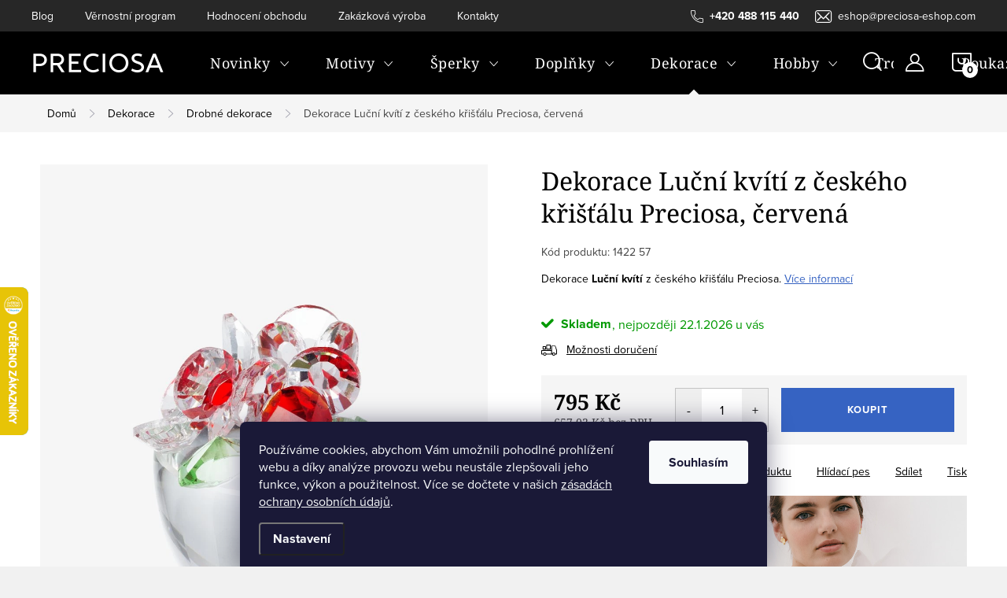

--- FILE ---
content_type: text/html; charset=utf-8
request_url: https://www.preciosa-eshop.com/lucni-kviti--sv--siam/
body_size: 35861
content:
<!doctype html><html lang="cs" dir="ltr" class="header-background-light external-fonts-loaded"><head><meta charset="utf-8" /><meta name="viewport" content="width=device-width,initial-scale=1" /><title>Dekorace Luční kvítí z českého křišťálu Preciosa, červená | PRECIOSA</title><link rel="preconnect" href="https://cdn.myshoptet.com" /><link rel="dns-prefetch" href="https://cdn.myshoptet.com" /><link rel="preload" href="https://cdn.myshoptet.com/prj/dist/master/cms/libs/jquery/jquery-1.11.3.min.js" as="script" /><link href="https://cdn.myshoptet.com/prj/dist/master/cms/templates/frontend_templates/shared/css/font-face/source-sans-3.css" rel="stylesheet"><link href="https://cdn.myshoptet.com/prj/dist/master/cms/templates/frontend_templates/shared/css/font-face/noto-serif.css" rel="stylesheet"><script>
dataLayer = [];
dataLayer.push({'shoptet' : {
    "pageId": 771,
    "pageType": "productDetail",
    "currency": "CZK",
    "currencyInfo": {
        "decimalSeparator": ",",
        "exchangeRate": 1,
        "priceDecimalPlaces": 2,
        "symbol": "K\u010d",
        "symbolLeft": 0,
        "thousandSeparator": " "
    },
    "language": "cs",
    "projectId": 164802,
    "product": {
        "id": 1893,
        "guid": "342066b8-6e10-11e7-819d-002590dc5efc",
        "hasVariants": false,
        "codes": [
            {
                "code": "1422 57"
            }
        ],
        "code": "1422 57",
        "name": "Dekorace Lu\u010dn\u00ed kv\u00edt\u00ed z \u010desk\u00e9ho k\u0159i\u0161\u0165\u00e1lu Preciosa, \u010derven\u00e1",
        "appendix": "",
        "weight": 0,
        "manufacturer": "Preciosa",
        "manufacturerGuid": "1EF533273C3F69C6A906DA0BA3DED3EE",
        "currentCategory": "Sklen\u011bn\u00e9 dekorace z \u010desk\u00e9ho k\u0159i\u0161\u0165\u00e1lu | Drobn\u00e9 dekorace",
        "currentCategoryGuid": "c6e3b6c6-6ccc-11e9-beb1-002590dad85e",
        "defaultCategory": "Sklen\u011bn\u00e9 dekorace z \u010desk\u00e9ho k\u0159i\u0161\u0165\u00e1lu | Drobn\u00e9 dekorace",
        "defaultCategoryGuid": "c6e3b6c6-6ccc-11e9-beb1-002590dad85e",
        "currency": "CZK",
        "priceWithVat": 795
    },
    "stocks": [
        {
            "id": "ext",
            "title": "Sklad",
            "isDeliveryPoint": 0,
            "visibleOnEshop": 1
        }
    ],
    "cartInfo": {
        "id": null,
        "freeShipping": false,
        "freeShippingFrom": 0,
        "leftToFreeGift": {
            "formattedPrice": "0 K\u010d",
            "priceLeft": 0
        },
        "freeGift": false,
        "leftToFreeShipping": {
            "priceLeft": 0,
            "dependOnRegion": 0,
            "formattedPrice": "0 K\u010d"
        },
        "discountCoupon": [],
        "getNoBillingShippingPrice": {
            "withoutVat": 0,
            "vat": 0,
            "withVat": 0
        },
        "cartItems": [],
        "taxMode": "ORDINARY"
    },
    "cart": [],
    "customer": {
        "priceRatio": 1,
        "priceListId": 1,
        "groupId": null,
        "registered": false,
        "mainAccount": false
    }
}});
dataLayer.push({'cookie_consent' : {
    "marketing": "denied",
    "analytics": "denied"
}});
document.addEventListener('DOMContentLoaded', function() {
    shoptet.consent.onAccept(function(agreements) {
        if (agreements.length == 0) {
            return;
        }
        dataLayer.push({
            'cookie_consent' : {
                'marketing' : (agreements.includes(shoptet.config.cookiesConsentOptPersonalisation)
                    ? 'granted' : 'denied'),
                'analytics': (agreements.includes(shoptet.config.cookiesConsentOptAnalytics)
                    ? 'granted' : 'denied')
            },
            'event': 'cookie_consent'
        });
    });
});
</script>

<!-- Google Tag Manager -->
<script>(function(w,d,s,l,i){w[l]=w[l]||[];w[l].push({'gtm.start':
new Date().getTime(),event:'gtm.js'});var f=d.getElementsByTagName(s)[0],
j=d.createElement(s),dl=l!='dataLayer'?'&l='+l:'';j.async=true;j.src=
'https://www.googletagmanager.com/gtm.js?id='+i+dl;f.parentNode.insertBefore(j,f);
})(window,document,'script','dataLayer','GTM-N4G5K65');</script>
<!-- End Google Tag Manager -->

<meta property="og:type" content="website"><meta property="og:site_name" content="preciosa-eshop.com"><meta property="og:url" content="https://www.preciosa-eshop.com/lucni-kviti--sv--siam/"><meta property="og:title" content="Dekorace Luční kvítí z českého křišťálu Preciosa, červená | PRECIOSA"><meta name="author" content="PRECIOSA"><meta name="web_author" content="Shoptet.cz"><meta name="dcterms.rightsHolder" content="www.preciosa-eshop.com"><meta name="robots" content="index,follow"><meta property="og:image" content="https://cdn.myshoptet.com/usr/www.preciosa-eshop.com/user/shop/big/1893-3_dekorace-lucni-kviti-z-ceskeho-kristalu-preciosa--cervena.jpg?6762e00e"><meta property="og:description" content="Dekorace Luční kvítí z českého křišťálu Preciosa.
Preciosa je ryze česká společnost, která na trhu působí více než 75 let. Preciosa je pokračovatelem vynikající tradice sklářství v severních Čechách. V současné době patří k světovým výrobcům českého křišťálu."><meta name="description" content="Dekorace Luční kvítí z českého křišťálu Preciosa.
Preciosa je ryze česká společnost, která na trhu působí více než 75 let. Preciosa je pokračovatelem vynikající tradice sklářství v severních Čechách. V současné době patří k světovým výrobcům českého křišťálu."><meta name="google-site-verification" content="cIpyZTiofMJJtIphM-ogA2uHX4SKfLw6a9BUp_r-MnQ"><meta property="product:price:amount" content="795"><meta property="product:price:currency" content="CZK"><style>:root {--color-primary: #3663C2;--color-primary-h: 221;--color-primary-s: 56%;--color-primary-l: 49%;--color-primary-hover: #3C6ED6;--color-primary-hover-h: 221;--color-primary-hover-s: 65%;--color-primary-hover-l: 54%;--color-secondary: #3663C2;--color-secondary-h: 221;--color-secondary-s: 56%;--color-secondary-l: 49%;--color-secondary-hover: #3C6ED6;--color-secondary-hover-h: 221;--color-secondary-hover-s: 65%;--color-secondary-hover-l: 54%;--color-tertiary: #3663C2;--color-tertiary-h: 221;--color-tertiary-s: 56%;--color-tertiary-l: 49%;--color-tertiary-hover: #3C6ED6;--color-tertiary-hover-h: 221;--color-tertiary-hover-s: 65%;--color-tertiary-hover-l: 54%;--color-header-background: #ffffff;--template-font: "Source Sans 3";--template-headings-font: "Noto Serif";--header-background-url: url("[data-uri]");--cookies-notice-background: #1A1937;--cookies-notice-color: #F8FAFB;--cookies-notice-button-hover: #f5f5f5;--cookies-notice-link-hover: #27263f;--templates-update-management-preview-mode-content: "Náhled aktualizací šablony je aktivní pro váš prohlížeč."}</style>
    <script>var shoptet = shoptet || {};</script>
    <script src="https://cdn.myshoptet.com/prj/dist/master/shop/dist/main-3g-header.js.05f199e7fd2450312de2.js"></script>
<!-- User include --><!-- service 1047(677) html code header -->
<link rel="stylesheet preload" href="https://use.typekit.net/nxv2roq.css">
<link href="https://cdn.myshoptet.com/prj/dist/master/shop/dist/font-shoptet-11.css.62c94c7785ff2cea73b2.css" rel="stylesheet preload">
<link type="text/css" href="https://cdn.myshoptet.com/usr/paxio.myshoptet.com/user/documents/Venus/style.css?v771103" rel="stylesheet preload" media="all" />
<link href="https://cdn.myshoptet.com/usr/paxio.myshoptet.com/user/documents/blank/ikony.css?v23" rel="stylesheet preload">
<link href="https://cdn.myshoptet.com/usr/paxio.myshoptet.com/user/documents/Venus/preklady.css?v15" rel="stylesheet preload">
<link rel="stylesheet preload" href="https://cdn.myshoptet.com/usr/paxio.myshoptet.com/user/documents/Venus/Slider/slick.css" />
<link rel="stylesheet preload" href="https://cdn.myshoptet.com/usr/paxio.myshoptet.com/user/documents/Venus/Slider/slick-theme.css?v3" />
<link rel="stylesheet preload" href="https://cdn.myshoptet.com/usr/paxio.myshoptet.com/user/documents/Venus/Slider/slick-classic.css?v5" />
<meta name="theme-color" content="#000" id="theme-color"/>
<!-- api 428(82) html code header -->
<link rel="stylesheet" href="https://cdn.myshoptet.com/usr/api2.dklab.cz/user/documents/_doplnky/oblibene/164802/15/164802_15.css" type="text/css" /><style>
        :root {
            --dklab-favourites-flag-color: #E91B7D;
            --dklab-favourites-flag-text-color: #FFFFFF;
            --dklab-favourites-add-text-color: #000000;            
            --dklab-favourites-remove-text-color: #E91B7D;            
            --dklab-favourites-add-text-detail-color: #000000;            
            --dklab-favourites-remove-text-detail-color: #E91B7D;            
            --dklab-favourites-header-icon-color: #FFFFFF;            
            --dklab-favourites-counter-color: #E91B7D;            
        } </style>
<!-- api 608(256) html code header -->
<link rel="stylesheet" href="https://cdn.myshoptet.com/usr/api2.dklab.cz/user/documents/_doplnky/bannery/164802/0/164802_0.css" type="text/css" /><style>
        :root {
            --dklab-bannery-b-hp-padding: 15px;
            --dklab-bannery-b-hp-box-padding: 0px;
            --dklab-bannery-b-hp-big-screen: 33.333%;
            --dklab-bannery-b-hp-medium-screen: 33.333%;
            --dklab-bannery-b-hp-small-screen: 33.333%;
            --dklab-bannery-b-hp-tablet-screen: 50%;
            --dklab-bannery-b-hp-mobile-screen: 100%;

            --dklab-bannery-i-hp-icon-color: #000000;
            --dklab-bannery-i-hp-color: #000000;
            --dklab-bannery-i-hp-background: #ffffff;            
            
            --dklab-bannery-i-d-icon-color: #000000;
            --dklab-bannery-i-d-color: #000000;
            --dklab-bannery-i-d-background: #ffffff;


            --dklab-bannery-i-hp-w-big-screen: 4;
            --dklab-bannery-i-hp-w-medium-screen: 4;
            --dklab-bannery-i-hp-w-small-screen: 4;
            --dklab-bannery-i-hp-w-tablet-screen: 2;
            --dklab-bannery-i-hp-w-mobile-screen: 2;
            
            --dklab-bannery-i-d-w-big-screen: 4;
            --dklab-bannery-i-d-w-medium-screen: 4;
            --dklab-bannery-i-d-w-small-screen: 4;
            --dklab-bannery-i-d-w-tablet-screen: 2;
            --dklab-bannery-i-d-w-mobile-screen: 2;

        }</style>
<!-- api 1012(643) html code header -->
<style data-purpose="gopay-hiding-apple-pay">
	div[data-guid="b1234764-3228-11ef-a4ed-0e98efab503b"] {
		display: none
	}
</style><style data-purpose="gopay-hiding-apple-pay">
	div[data-guid="b17d5dff-3228-11ef-a4ed-0e98efab503b"] {
		display: none
	}
</style>
<!-- api 2220(1743) html code header -->
<link rel="stylesheet" href="https://cdn.myshoptet.com/usr/api2.dklab.cz/user/documents/_doplnky/formulare/164802/56/164802_56.css" type="text/css" /><style>
        :root {
            --dklab-formulare-input-border-radius: 4px;
            --dklab-formulare-color-input-border-color: #CED4DA;
            --dklab-formulare-input-border-color-focus: #80BDFF;
            --dklab-formulare-input-background: #FFFFFF;
            --dklab-formulare-input-color: #FFFFFF;
            --dklab-formulare-input-placeholder-color: #FFFFFF;
            --dklab-formulare-input-shadow: #000000;
            --dklab-formulare-btn-background: #E58AA9;
            --dklab-formulare-btn-background-hover: #CB7A96;
            --dklab-formulare-btn-text-color: #FFFFFF;
            --dklab-formulare-btn-border-color: #E58AA9;
            --dklab-formulare-btn-text-color-hover: #FFFFFF;
            --dklab-formulare-btn-border-color-hover: #CB7A96;
            --dklab-formulare-form-separator-color: #000000;
            --dklab-formulare-form-background-color: #FFFFFF;
            --dklab-formulare-color-input-shadow: 0 0 4px 0 rgba(0,0,0,.25);
            --dklab-formulare-val-error-text-color: #FFFFFF;
            --dklab-formulare-val-error-background-color: #FF0000;
        }</style>
<!-- service 608(256) html code header -->
<link rel="stylesheet" href="https://cdn.myshoptet.com/usr/api.dklab.cz/user/documents/fontawesome/css/all.css?v=1.02" type="text/css" />
<!-- service 619(267) html code header -->
<link href="https://cdn.myshoptet.com/usr/fvstudio.myshoptet.com/user/documents/addons/cartupsell.min.css?24.11.1" rel="stylesheet">
<!-- service 428(82) html code header -->
<style>
@font-face {
    font-family: 'oblibene';
    src:  url('https://cdn.myshoptet.com/usr/api2.dklab.cz/user/documents/_doplnky/oblibene/font/oblibene.eot?v1');
    src:  url('https://cdn.myshoptet.com/usr/api2.dklab.cz/user/documents/_doplnky/oblibene/font/oblibene.eot?v1#iefix') format('embedded-opentype'),
    url('https://cdn.myshoptet.com/usr/api2.dklab.cz/user/documents/_doplnky/oblibene/font/oblibene.ttf?v1') format('truetype'),
    url('https://cdn.myshoptet.com/usr/api2.dklab.cz/user/documents/_doplnky/oblibene/font/oblibene.woff?v1') format('woff'),
    url('https://cdn.myshoptet.com/usr/api2.dklab.cz/user/documents/_doplnky/oblibene/font/oblibene.svg?v1') format('svg');
    font-weight: normal;
    font-style: normal;
}
</style>
<script>
var dklabFavIndividual;
</script>
<!-- project html code header -->
<!-- Validace nástrojů pro webmastery -->
<meta name="msvalidate.01" content="6CD3E411DB48202AA0E29192D6152543" />
<meta name="google-site-verification" content="U4Rn9lhva2wsetaWlERkcCB0v1SxlCw5LI2ILWEbQRA" />
<meta name="facebook-domain-verification" content="gjdjeeek041p6e1hingltfytbnumb1" />



<!--<link href="/user/documents/style.css" rel="stylesheet" />-->
<link href="/user/documents/style_editor.css?v=1.0" rel="stylesheet" />


<!-- Pinterest -->
<meta name="p:domain_verify" content="c56a852769448d4c3509dd1865c9e42e"/>

<!--<link href="/user/documents/landing-page-ct-style.css" rel="stylesheet" />-->
<meta name="msapplication-config" content="/user/documents/favico/browserconfig.xml">
<meta name="theme-color" content="#ffffff">

<!-- Fonty Adobe -->
<!--<link rel="stylesheet" href="https://use.typekit.net/hot8xdu.css">-->

<style>
.navigation-in > ul > li > a {
    padding: 33px 23px;
    letter-spacing: 0.5px;
    font-size: 18px;
}
button.top-nav-button.top-nav-button-login.toggle-window {
	background: black;
}

body.fvStudio-Classic .fvDoplnek {
margin-top:40px;}

.kupon-odkaz {
text-transform: uppercase;
font-weight: bold;
}


/* registrace */
.sign .content-inner {
    max-width: 1200px;
}
.sign .content form .row > div {
flex: 1 1 auto!important;
width:auto;
}
@media (min-width: 992px) {
    .form-group {
        min-width: 250px;
    }
}
a.login-btn.facebook, a.login-btn.google, a.login-btn.seznam {
    padding: 0 0px;
    text-transform: none;
} 
.free-gift, .discount-coupon {
margin-top: 40px;

}


/* trofeje */
.in-trofeje .p-final-price-wrapper, 
.in-trofeje .buy-box .top,
.in-trofeje .dkLabFavouriteDiv,
.in-trofeje #category-header {
 display:none!important;
}

[data-micro-product-id="8545"] .prices,
[data-micro-product-id="8545"] .dkLabFavouriteProductDiv,
[data-micro-product-id="8545"] .availability,
[data-micro-product-id="8545"] .p-tools,

[data-micro-product-id="8554"] .prices,
[data-micro-product-id="8554"] .dkLabFavouriteProductDiv,
[data-micro-product-id="8554"] .availability,
[data-micro-product-id="8554"] .p-tools,

[data-micro-product-id="8557"] .prices,
[data-micro-product-id="8557"] .dkLabFavouriteProductDiv,
[data-micro-product-id="8557"] .availability,
[data-micro-product-id="8557"] .p-tools,

[data-micro-product-id="8560"] .prices,
[data-micro-product-id="8560"] .dkLabFavouriteProductDiv,
[data-micro-product-id="8560"] .availability,
[data-micro-product-id="8560"] .p-tools,

[data-micro-product-id="8563"] .prices,
[data-micro-product-id="8563"] .dkLabFavouriteProductDiv,
[data-micro-product-id="8563"] .availability,
[data-micro-product-id="8563"] .p-tools,

[data-micro-product-id="8566"] .prices,
[data-micro-product-id="8566"] .dkLabFavouriteProductDiv,
[data-micro-product-id="8566"] .availability,
[data-micro-product-id="8566"] .p-tools,

[data-micro-product-id="8569"] .prices,
[data-micro-product-id="8569"] .dkLabFavouriteProductDiv,
[data-micro-product-id="8569"] .availability,
[data-micro-product-id="8569"] .p-tools,

[data-micro-product-id="8620"] .prices,
[data-micro-product-id="8620"] .dkLabFavouriteProductDiv,
[data-micro-product-id="8620"] .availability,
[data-micro-product-id="8620"] .p-tools{
 display:none!important;
}

.template-11 .p-info-wrapper .dklabFormsButtonWrapper {
    margin-bottom: 0!important;
}
.dklabFormsButtonWrapper .btn {
 width: 300px;
}
@media screen and (max-width: 767px) {
.dklabFormsButtonWrapper {
 display:block;
 width: 100%;
}
.dklabFormsButtonWrapper .btn {
 display:block;
 width: 100%;
}
}

table.detail-parameters tr:first-child td {
    text-transform: none;
}
div.extended-description table.detail-parameters tr:first-child td {
    text-transform: lowercase;
}

</style>


<!-- Facebook Pixel Code -->
<script>
	if (dataLayer[0].shoptet.customer.groupId !== 11) {
  	;(function wait() {
      if (typeof fbq !== 'undefined' && fbq.version > '2.9') {
        fbq('init', '853387703151077')
        fbq('trackSingle', '853387703151077', 'PageView')
        if (dataLayer[0].shoptet.pageType === 'category') {
        	const data = {
          	conte
          }
        	fbq('trackSingle', '853387703151077', 'ViewCategory')
        } 
        if (dataLayer[0].shoptet.pageType === 'productDetail') {
        	let productID = dataLayer[0].shoptet.product.codes?.[0].code || dataLayer[0].shoptet.product.code
        	const data = {
          	content_category: dataLayer[0].shoptet.product.currentCategory,
          	content_ids: [productID],
            content_name: dataLayer[0].shoptet.product.name,
            content_type: 'product',
            currency: dataLayer[0].shoptet.product.currency,
            value: dataLayer[0].shoptet.product.priceWithVat
          }
          console.log(data)
        	fbq('trackSingle', '853387703151077', 'ViewContent', data)
        }
        if (dataLayer[0].shoptet.pageType === 'cart') fbq('trackSingle', '853387703151077', 'InitiateCheckout')
      } else setTimeout(wait, 10)
    })()
  }
</script>
<!-- End Facebook Pixel Code -->

<style>
.kupon-odkaz::before {display: none;}
.kupon-odkaz{cursor: auto; padding-left: 0;}
.discount-coupon:not(.uplatneno) form{display: block !important;}
</style>
<!-- Hotjar Tracking Code for Preciosa --> 
<script>
(function(h,o,t,j,a,r){h.hj=h.hj||function(){(h.hj.q=h.hj.q||[]).push(arguments)};h._hjSettings={hjid:6463630,hjsv:6};a=o.getElementsByTagName('head')[0];r=o.createElement('script');r.async=1;r.src=t+h._hjSettings.hjid+j+h._hjSettings.hjsv;a.appendChild(r);})(window,document,'https://static.hotjar.com/c/hotjar-','.js?sv='); 
</script>
<!-- /User include --><link rel="shortcut icon" href="/favicon.png" type="image/x-icon" /><link rel="canonical" href="https://www.preciosa-eshop.com/lucni-kviti--sv--siam/" />    <script>
        var _hwq = _hwq || [];
        _hwq.push(['setKey', 'B00D0C5412C89EE1487EE74EE3581E47']);
        _hwq.push(['setTopPos', '300']);
        _hwq.push(['showWidget', '21']);
        (function() {
            var ho = document.createElement('script');
            ho.src = 'https://cz.im9.cz/direct/i/gjs.php?n=wdgt&sak=B00D0C5412C89EE1487EE74EE3581E47';
            var s = document.getElementsByTagName('script')[0]; s.parentNode.insertBefore(ho, s);
        })();
    </script>
<script>!function(){var t={9196:function(){!function(){var t=/\[object (Boolean|Number|String|Function|Array|Date|RegExp)\]/;function r(r){return null==r?String(r):(r=t.exec(Object.prototype.toString.call(Object(r))))?r[1].toLowerCase():"object"}function n(t,r){return Object.prototype.hasOwnProperty.call(Object(t),r)}function e(t){if(!t||"object"!=r(t)||t.nodeType||t==t.window)return!1;try{if(t.constructor&&!n(t,"constructor")&&!n(t.constructor.prototype,"isPrototypeOf"))return!1}catch(t){return!1}for(var e in t);return void 0===e||n(t,e)}function o(t,r,n){this.b=t,this.f=r||function(){},this.d=!1,this.a={},this.c=[],this.e=function(t){return{set:function(r,n){u(c(r,n),t.a)},get:function(r){return t.get(r)}}}(this),i(this,t,!n);var e=t.push,o=this;t.push=function(){var r=[].slice.call(arguments,0),n=e.apply(t,r);return i(o,r),n}}function i(t,n,o){for(t.c.push.apply(t.c,n);!1===t.d&&0<t.c.length;){if("array"==r(n=t.c.shift()))t:{var i=n,a=t.a;if("string"==r(i[0])){for(var f=i[0].split("."),s=f.pop(),p=(i=i.slice(1),0);p<f.length;p++){if(void 0===a[f[p]])break t;a=a[f[p]]}try{a[s].apply(a,i)}catch(t){}}}else if("function"==typeof n)try{n.call(t.e)}catch(t){}else{if(!e(n))continue;for(var l in n)u(c(l,n[l]),t.a)}o||(t.d=!0,t.f(t.a,n),t.d=!1)}}function c(t,r){for(var n={},e=n,o=t.split("."),i=0;i<o.length-1;i++)e=e[o[i]]={};return e[o[o.length-1]]=r,n}function u(t,o){for(var i in t)if(n(t,i)){var c=t[i];"array"==r(c)?("array"==r(o[i])||(o[i]=[]),u(c,o[i])):e(c)?(e(o[i])||(o[i]={}),u(c,o[i])):o[i]=c}}window.DataLayerHelper=o,o.prototype.get=function(t){var r=this.a;t=t.split(".");for(var n=0;n<t.length;n++){if(void 0===r[t[n]])return;r=r[t[n]]}return r},o.prototype.flatten=function(){this.b.splice(0,this.b.length),this.b[0]={},u(this.a,this.b[0])}}()}},r={};function n(e){var o=r[e];if(void 0!==o)return o.exports;var i=r[e]={exports:{}};return t[e](i,i.exports,n),i.exports}n.n=function(t){var r=t&&t.__esModule?function(){return t.default}:function(){return t};return n.d(r,{a:r}),r},n.d=function(t,r){for(var e in r)n.o(r,e)&&!n.o(t,e)&&Object.defineProperty(t,e,{enumerable:!0,get:r[e]})},n.o=function(t,r){return Object.prototype.hasOwnProperty.call(t,r)},function(){"use strict";n(9196)}()}();</script>    <!-- Global site tag (gtag.js) - Google Analytics -->
    <script async src="https://www.googletagmanager.com/gtag/js?id=AW-858575617"></script>
    <script>
        
        window.dataLayer = window.dataLayer || [];
        function gtag(){dataLayer.push(arguments);}
        

                    console.debug('default consent data');

            gtag('consent', 'default', {"ad_storage":"denied","analytics_storage":"denied","ad_user_data":"denied","ad_personalization":"denied","wait_for_update":500});
            dataLayer.push({
                'event': 'default_consent'
            });
        
        gtag('js', new Date());

        
        
                gtag('config', 'AW-858575617', {"allow_enhanced_conversions":true});
        
        
        
        
        
        
        
        
        
        
        
        
        
        
        
        
        
        
        document.addEventListener('DOMContentLoaded', function() {
            if (typeof shoptet.tracking !== 'undefined') {
                for (var id in shoptet.tracking.bannersList) {
                    gtag('event', 'view_promotion', {
                        "send_to": "UA",
                        "promotions": [
                            {
                                "id": shoptet.tracking.bannersList[id].id,
                                "name": shoptet.tracking.bannersList[id].name,
                                "position": shoptet.tracking.bannersList[id].position
                            }
                        ]
                    });
                }
            }

            shoptet.consent.onAccept(function(agreements) {
                if (agreements.length !== 0) {
                    console.debug('gtag consent accept');
                    var gtagConsentPayload =  {
                        'ad_storage': agreements.includes(shoptet.config.cookiesConsentOptPersonalisation)
                            ? 'granted' : 'denied',
                        'analytics_storage': agreements.includes(shoptet.config.cookiesConsentOptAnalytics)
                            ? 'granted' : 'denied',
                                                                                                'ad_user_data': agreements.includes(shoptet.config.cookiesConsentOptPersonalisation)
                            ? 'granted' : 'denied',
                        'ad_personalization': agreements.includes(shoptet.config.cookiesConsentOptPersonalisation)
                            ? 'granted' : 'denied',
                        };
                    console.debug('update consent data', gtagConsentPayload);
                    gtag('consent', 'update', gtagConsentPayload);
                    dataLayer.push(
                        { 'event': 'update_consent' }
                    );
                }
            });
        });
    </script>
<script>
    (function(t, r, a, c, k, i, n, g) { t['ROIDataObject'] = k;
    t[k]=t[k]||function(){ (t[k].q=t[k].q||[]).push(arguments) },t[k].c=i;n=r.createElement(a),
    g=r.getElementsByTagName(a)[0];n.async=1;n.src=c;g.parentNode.insertBefore(n,g)
    })(window, document, 'script', '//www.heureka.cz/ocm/sdk.js?source=shoptet&version=2&page=product_detail', 'heureka', 'cz');

    heureka('set_user_consent', 0);
</script>
</head><body class="desktop id-771 in-drobne-dekorace template-11 type-product type-detail one-column-body columns-4 blank-mode blank-mode-css ums_forms_redesign--off ums_a11y_category_page--on ums_discussion_rating_forms--off ums_flags_display_unification--on ums_a11y_login--on mobile-header-version-0">
        <div id="fb-root"></div>
        <script>
            window.fbAsyncInit = function() {
                FB.init({
//                    appId            : 'your-app-id',
                    autoLogAppEvents : true,
                    xfbml            : true,
                    version          : 'v19.0'
                });
            };
        </script>
        <script async defer crossorigin="anonymous" src="https://connect.facebook.net/cs_CZ/sdk.js"></script>
<!-- Google Tag Manager (noscript) -->
<noscript><iframe src="https://www.googletagmanager.com/ns.html?id=GTM-N4G5K65"
height="0" width="0" style="display:none;visibility:hidden"></iframe></noscript>
<!-- End Google Tag Manager (noscript) -->

    <div class="siteCookies siteCookies--bottom siteCookies--dark js-siteCookies" role="dialog" data-testid="cookiesPopup" data-nosnippet>
        <div class="siteCookies__form">
            <div class="siteCookies__content">
                <div class="siteCookies__text">
                    Používáme cookies, abychom Vám umožnili pohodlné prohlížení webu a díky analýze provozu webu neustále zlepšovali jeho funkce, výkon a použitelnost. Více se dočtete v našich <a href="https://www.preciosa-eshop.com/ochrana-osobnich-udaju/" target="_blank" rel="noopener noreferrer">zásadách ochrany osobních údajů</a>.
                </div>
                <p class="siteCookies__links">
                    <button class="siteCookies__link js-cookies-settings" aria-label="Nastavení cookies" data-testid="cookiesSettings">Nastavení</button>
                </p>
            </div>
            <div class="siteCookies__buttonWrap">
                                <button class="siteCookies__button js-cookiesConsentSubmit" value="all" aria-label="Přijmout cookies" data-testid="buttonCookiesAccept">Souhlasím</button>
            </div>
        </div>
        <script>
            document.addEventListener("DOMContentLoaded", () => {
                const siteCookies = document.querySelector('.js-siteCookies');
                document.addEventListener("scroll", shoptet.common.throttle(() => {
                    const st = document.documentElement.scrollTop;
                    if (st > 1) {
                        siteCookies.classList.add('siteCookies--scrolled');
                    } else {
                        siteCookies.classList.remove('siteCookies--scrolled');
                    }
                }, 100));
            });
        </script>
    </div>
<a href="#content" class="skip-link sr-only">Přejít na obsah</a><div class="overall-wrapper"><div class="user-action"><div class="container">
    <div class="user-action-in">
                    <div id="login" class="user-action-login popup-widget login-widget" role="dialog" aria-labelledby="loginHeading">
        <div class="popup-widget-inner">
                            <h2 id="loginHeading">Přihlášení k vašemu účtu</h2><div id="customerLogin"><form action="/action/Customer/Login/" method="post" id="formLoginIncluded" class="csrf-enabled formLogin" data-testid="formLogin"><input type="hidden" name="referer" value="" /><div class="form-group"><div class="input-wrapper email js-validated-element-wrapper no-label"><input type="email" name="email" class="form-control" autofocus placeholder="E-mailová adresa (např. jan@novak.cz)" data-testid="inputEmail" autocomplete="email" required /></div></div><div class="form-group"><div class="input-wrapper password js-validated-element-wrapper no-label"><input type="password" name="password" class="form-control" placeholder="Heslo" data-testid="inputPassword" autocomplete="current-password" required /><span class="no-display">Nemůžete vyplnit toto pole</span><input type="text" name="surname" value="" class="no-display" /></div></div><div class="form-group"><div class="login-wrapper"><button type="submit" class="btn btn-secondary btn-text btn-login" data-testid="buttonSubmit">Přihlásit se</button><div class="password-helper"><a href="/registrace/" data-testid="signup" rel="nofollow">Nová registrace</a><a href="/klient/zapomenute-heslo/" rel="nofollow">Zapomenuté heslo</a></div></div></div><div class="social-login-buttons"><div class="social-login-buttons-divider"><span>nebo</span></div><div class="form-group"><a href="/action/Social/login/?provider=Google" class="login-btn google" rel="nofollow"><span class="login-google-icon"></span><strong>Přihlásit se přes Google</strong></a></div><div class="form-group"><a href="/action/Social/login/?provider=Seznam" class="login-btn seznam" rel="nofollow"><span class="login-seznam-icon"></span><strong>Přihlásit se přes Seznam</strong></a></div></div></form>
</div>                    </div>
    </div>

                            <div id="cart-widget" class="user-action-cart popup-widget cart-widget loader-wrapper" data-testid="popupCartWidget" role="dialog" aria-hidden="true">
    <div class="popup-widget-inner cart-widget-inner place-cart-here">
        <div class="loader-overlay">
            <div class="loader"></div>
        </div>
    </div>

    <div class="cart-widget-button">
        <a href="/kosik/" class="btn btn-conversion" id="continue-order-button" rel="nofollow" data-testid="buttonNextStep">Pokračovat do košíku</a>
    </div>
</div>
            </div>
</div>
</div><div class="top-navigation-bar" data-testid="topNavigationBar">

    <div class="container">

        <div class="top-navigation-contacts">
            <strong>Zákaznická podpora:</strong><a href="tel:+420488115440" class="project-phone" aria-label="Zavolat na +420488115440" data-testid="contactboxPhone"><span>+420 488 115 440</span></a><a href="mailto:eshop@preciosa-eshop.com" class="project-email" data-testid="contactboxEmail"><span>eshop@preciosa-eshop.com</span></a>        </div>

                            <div class="top-navigation-menu">
                <div class="top-navigation-menu-trigger"></div>
                <ul class="top-navigation-bar-menu">
                                            <li class="top-navigation-menu-item-2230">
                            <a href="/blog/">Blog</a>
                        </li>
                                            <li class="top-navigation-menu-item-1023">
                            <a href="/vernostni-program/">Věrnostní program</a>
                        </li>
                                            <li class="top-navigation-menu-item--51">
                            <a href="/hodnoceni-obchodu/">Hodnocení obchodu</a>
                        </li>
                                            <li class="top-navigation-menu-item-external-86">
                            <a href="https://www.preciosa-trophies.com/" target="blank">Zakázková výroba</a>
                        </li>
                                            <li class="top-navigation-menu-item-29">
                            <a href="/kontakty/">Kontakty</a>
                        </li>
                                    </ul>
                <ul class="top-navigation-bar-menu-helper"></ul>
            </div>
        
        <div class="top-navigation-tools top-navigation-tools--language">
            <div class="responsive-tools">
                <a href="#" class="toggle-window" data-target="search" aria-label="Hledat" data-testid="linkSearchIcon"></a>
                                                            <a href="#" class="toggle-window" data-target="login"></a>
                                                    <a href="#" class="toggle-window" data-target="navigation" aria-label="Menu" data-testid="hamburgerMenu"></a>
            </div>
                        <button class="top-nav-button top-nav-button-login toggle-window" type="button" data-target="login" aria-haspopup="dialog" aria-controls="login" aria-expanded="false" data-testid="signin"><span>Přihlášení</span></button>        </div>

    </div>

</div>
<header id="header"><div class="container navigation-wrapper">
    <div class="header-top">
        <div class="site-name-wrapper">
            <div class="site-name"><a href="/" data-testid="linkWebsiteLogo"><img src="https://cdn.myshoptet.com/usr/www.preciosa-eshop.com/user/logos/pc_logo.png" alt="PRECIOSA" fetchpriority="low" /></a></div>        </div>
        <div class="search" itemscope itemtype="https://schema.org/WebSite">
            <meta itemprop="headline" content="Drobné dekorace"/><meta itemprop="url" content="https://www.preciosa-eshop.com"/><meta itemprop="text" content="Dekorace Luční kvítí z českého křišťálu Preciosa. Preciosa&amp;amp;nbsp;je ryze česká společnost, která na trhu působí&amp;amp;nbsp;více než 75 let.&amp;amp;nbsp;Preciosa&amp;amp;nbsp;je pokračovatelem vynikající tradice sklářství v severních Čechách. V současné době patří k světovým výrobcům&amp;amp;nbsp;českého křišťálu."/>            <form action="/action/ProductSearch/prepareString/" method="post"
    id="formSearchForm" class="search-form compact-form js-search-main"
    itemprop="potentialAction" itemscope itemtype="https://schema.org/SearchAction" data-testid="searchForm">
    <fieldset>
        <meta itemprop="target"
            content="https://www.preciosa-eshop.com/vyhledavani/?string={string}"/>
        <input type="hidden" name="language" value="cs"/>
        
            
<input
    type="search"
    name="string"
        class="query-input form-control search-input js-search-input"
    placeholder="Napište, co hledáte"
    autocomplete="off"
    required
    itemprop="query-input"
    aria-label="Vyhledávání"
    data-testid="searchInput"
>
            <button type="submit" class="btn btn-default" data-testid="searchBtn">Hledat</button>
        
    </fieldset>
</form>
        </div>
        <div class="navigation-buttons">
                
    <a href="/kosik/" class="btn btn-icon toggle-window cart-count" data-target="cart" data-hover="true" data-redirect="true" data-testid="headerCart" rel="nofollow" aria-haspopup="dialog" aria-expanded="false" aria-controls="cart-widget">
        
                <span class="sr-only">Nákupní košík</span>
        
            <span class="cart-price visible-lg-inline-block" data-testid="headerCartPrice">
                                    Prázdný košík                            </span>
        
    
            </a>
        </div>
    </div>
    <nav id="navigation" aria-label="Hlavní menu" data-collapsible="true"><div class="navigation-in menu"><ul class="menu-level-1" role="menubar" data-testid="headerMenuItems"><li class="menu-item-673 ext" role="none"><a href="/novinky/" data-testid="headerMenuItem" role="menuitem" aria-haspopup="true" aria-expanded="false"><b>Novinky</b><span class="submenu-arrow"></span></a><ul class="menu-level-2" aria-label="Novinky" tabindex="-1" role="menu"><li class="menu-item-2851 has-third-level" role="none"><a href="/kolekce-sperku-spotlight/" class="menu-image" data-testid="headerMenuItem" tabindex="-1" aria-hidden="true"><img src="data:image/svg+xml,%3Csvg%20width%3D%22140%22%20height%3D%22100%22%20xmlns%3D%22http%3A%2F%2Fwww.w3.org%2F2000%2Fsvg%22%3E%3C%2Fsvg%3E" alt="" aria-hidden="true" width="140" height="100"  data-src="https://cdn.myshoptet.com/usr/www.preciosa-eshop.com/user/categories/thumb/7500y70_7501y70-1.jpg" fetchpriority="low" /></a><div><a href="/kolekce-sperku-spotlight/" data-testid="headerMenuItem" role="menuitem"><span>Spotlight</span></a>
                                                    <ul class="menu-level-3" role="menu">
                                                                    <li class="menu-item-2878" role="none">
                                        <a href="/lunara/" data-testid="headerMenuItem" role="menuitem">
                                            Lunara</a>,                                    </li>
                                                                    <li class="menu-item-2857" role="none">
                                        <a href="/aurora/" data-testid="headerMenuItem" role="menuitem">
                                            Aurora</a>,                                    </li>
                                                                    <li class="menu-item-2902" role="none">
                                        <a href="/serenis/" data-testid="headerMenuItem" role="menuitem">
                                            Serenis</a>,                                    </li>
                                                                    <li class="menu-item-2911" role="none">
                                        <a href="/splash/" data-testid="headerMenuItem" role="menuitem">
                                            Splash</a>,                                    </li>
                                                                    <li class="menu-item-2881" role="none">
                                        <a href="/perla/" data-testid="headerMenuItem" role="menuitem">
                                            Perla</a>,                                    </li>
                                                                    <li class="menu-item-2866" role="none">
                                        <a href="/phoebe/" data-testid="headerMenuItem" role="menuitem">
                                            Phoebe</a>,                                    </li>
                                                                    <li class="menu-item-2884" role="none">
                                        <a href="/elysia/" data-testid="headerMenuItem" role="menuitem">
                                            Elysia</a>,                                    </li>
                                                                    <li class="menu-item-2875" role="none">
                                        <a href="/stellar/" data-testid="headerMenuItem" role="menuitem">
                                            Stellar</a>,                                    </li>
                                                                    <li class="menu-item-2917" role="none">
                                        <a href="/mirage-2/" data-testid="headerMenuItem" role="menuitem">
                                            Mirage</a>,                                    </li>
                                                                    <li class="menu-item-2860" role="none">
                                        <a href="/eternal/" data-testid="headerMenuItem" role="menuitem">
                                            Eternal</a>,                                    </li>
                                                                    <li class="menu-item-2863" role="none">
                                        <a href="/auris/" data-testid="headerMenuItem" role="menuitem">
                                            Auris</a>,                                    </li>
                                                                    <li class="menu-item-2869" role="none">
                                        <a href="/heartlight/" data-testid="headerMenuItem" role="menuitem">
                                            Heartlight</a>,                                    </li>
                                                                    <li class="menu-item-2872" role="none">
                                        <a href="/starfall-nova/" data-testid="headerMenuItem" role="menuitem">
                                            Starfall / Nova</a>,                                    </li>
                                                                    <li class="menu-item-2887" role="none">
                                        <a href="/zen/" data-testid="headerMenuItem" role="menuitem">
                                            Zen</a>,                                    </li>
                                                                    <li class="menu-item-2890" role="none">
                                        <a href="/astralis/" data-testid="headerMenuItem" role="menuitem">
                                            Astralis</a>,                                    </li>
                                                                    <li class="menu-item-2893" role="none">
                                        <a href="/vespera/" data-testid="headerMenuItem" role="menuitem">
                                            Vespera</a>,                                    </li>
                                                                    <li class="menu-item-2896" role="none">
                                        <a href="/polaris/" data-testid="headerMenuItem" role="menuitem">
                                            Polaris</a>,                                    </li>
                                                                    <li class="menu-item-2899" role="none">
                                        <a href="/queen-2/" data-testid="headerMenuItem" role="menuitem">
                                            Queen</a>,                                    </li>
                                                                    <li class="menu-item-2905" role="none">
                                        <a href="/muse-2/" data-testid="headerMenuItem" role="menuitem">
                                            Muse</a>,                                    </li>
                                                                    <li class="menu-item-2908" role="none">
                                        <a href="/skyline/" data-testid="headerMenuItem" role="menuitem">
                                            Skyline</a>,                                    </li>
                                                                    <li class="menu-item-2914" role="none">
                                        <a href="/pilniky-3/" data-testid="headerMenuItem" role="menuitem">
                                            Pilníky</a>                                    </li>
                                                            </ul>
                        </div></li><li class="menu-item-2836" role="none"><a href="/kolekce-dekoraci-crystal-wonder/" class="menu-image" data-testid="headerMenuItem" tabindex="-1" aria-hidden="true"><img src="data:image/svg+xml,%3Csvg%20width%3D%22140%22%20height%3D%22100%22%20xmlns%3D%22http%3A%2F%2Fwww.w3.org%2F2000%2Fsvg%22%3E%3C%2Fsvg%3E" alt="" aria-hidden="true" width="140" height="100"  data-src="https://cdn.myshoptet.com/usr/www.preciosa-eshop.com/user/categories/thumb/1580_00.jpg" fetchpriority="low" /></a><div><a href="/kolekce-dekoraci-crystal-wonder/" data-testid="headerMenuItem" role="menuitem"><span>Crystal Wonder</span></a>
                        </div></li><li class="menu-item-2746 has-third-level" role="none"><a href="/kolekce-sperku-royal-lagoon/" class="menu-image" data-testid="headerMenuItem" tabindex="-1" aria-hidden="true"><img src="data:image/svg+xml,%3Csvg%20width%3D%22140%22%20height%3D%22100%22%20xmlns%3D%22http%3A%2F%2Fwww.w3.org%2F2000%2Fsvg%22%3E%3C%2Fsvg%3E" alt="" aria-hidden="true" width="140" height="100"  data-src="https://cdn.myshoptet.com/usr/www.preciosa-eshop.com/user/categories/thumb/5448y69-1.jpg" fetchpriority="low" /></a><div><a href="/kolekce-sperku-royal-lagoon/" data-testid="headerMenuItem" role="menuitem"><span>Royal Lagoon</span></a>
                                                    <ul class="menu-level-3" role="menu">
                                                                    <li class="menu-item-2749" role="none">
                                        <a href="/mirage/" data-testid="headerMenuItem" role="menuitem">
                                            Mirage</a>,                                    </li>
                                                                    <li class="menu-item-2752" role="none">
                                        <a href="/lagoon/" data-testid="headerMenuItem" role="menuitem">
                                            Lagoon</a>,                                    </li>
                                                                    <li class="menu-item-2818" role="none">
                                        <a href="/glowline/" data-testid="headerMenuItem" role="menuitem">
                                            Glowline</a>,                                    </li>
                                                                    <li class="menu-item-2791" role="none">
                                        <a href="/marielle/" data-testid="headerMenuItem" role="menuitem">
                                            Marielle</a>,                                    </li>
                                                                    <li class="menu-item-2797" role="none">
                                        <a href="/miracle/" data-testid="headerMenuItem" role="menuitem">
                                            Miracle</a>,                                    </li>
                                                                    <li class="menu-item-2755" role="none">
                                        <a href="/majestic/" data-testid="headerMenuItem" role="menuitem">
                                            Majestic</a>,                                    </li>
                                                                    <li class="menu-item-2758" role="none">
                                        <a href="/lucky-leaf/" data-testid="headerMenuItem" role="menuitem">
                                            Lucky Leaf</a>,                                    </li>
                                                                    <li class="menu-item-2761" role="none">
                                        <a href="/coralia/" data-testid="headerMenuItem" role="menuitem">
                                            Coralia</a>,                                    </li>
                                                                    <li class="menu-item-2767" role="none">
                                        <a href="/queen/" data-testid="headerMenuItem" role="menuitem">
                                            Queen</a>,                                    </li>
                                                                    <li class="menu-item-2764" role="none">
                                        <a href="/crystal-bay/" data-testid="headerMenuItem" role="menuitem">
                                            Crystal Bay</a>,                                    </li>
                                                                    <li class="menu-item-2800" role="none">
                                        <a href="/waterfall/" data-testid="headerMenuItem" role="menuitem">
                                            Waterfall</a>,                                    </li>
                                                                    <li class="menu-item-2806" role="none">
                                        <a href="/ocean-3/" data-testid="headerMenuItem" role="menuitem">
                                            Ocean</a>,                                    </li>
                                                                    <li class="menu-item-2770" role="none">
                                        <a href="/cascade/" data-testid="headerMenuItem" role="menuitem">
                                            Cascade</a>,                                    </li>
                                                                    <li class="menu-item-2803" role="none">
                                        <a href="/sundrop/" data-testid="headerMenuItem" role="menuitem">
                                            Sundrop</a>,                                    </li>
                                                                    <li class="menu-item-2788" role="none">
                                        <a href="/evergreen/" data-testid="headerMenuItem" role="menuitem">
                                            Evergreen</a>,                                    </li>
                                                                    <li class="menu-item-2782" role="none">
                                        <a href="/true-love/" data-testid="headerMenuItem" role="menuitem">
                                            True Love</a>,                                    </li>
                                                                    <li class="menu-item-2776" role="none">
                                        <a href="/nirvana/" data-testid="headerMenuItem" role="menuitem">
                                            Nirvana</a>,                                    </li>
                                                                    <li class="menu-item-2779" role="none">
                                        <a href="/dune/" data-testid="headerMenuItem" role="menuitem">
                                            Dune</a>,                                    </li>
                                                                    <li class="menu-item-2785" role="none">
                                        <a href="/twinkle/" data-testid="headerMenuItem" role="menuitem">
                                            Twinkle</a>,                                    </li>
                                                                    <li class="menu-item-2773" role="none">
                                        <a href="/clematis/" data-testid="headerMenuItem" role="menuitem">
                                            Clematis</a>,                                    </li>
                                                                    <li class="menu-item-2794" role="none">
                                        <a href="/minas-2/" data-testid="headerMenuItem" role="menuitem">
                                            Minas</a>                                    </li>
                                                            </ul>
                        </div></li><li class="menu-item-2696 has-third-level" role="none"><a href="/kolekce-sperku-glamour/" class="menu-image" data-testid="headerMenuItem" tabindex="-1" aria-hidden="true"><img src="data:image/svg+xml,%3Csvg%20width%3D%22140%22%20height%3D%22100%22%20xmlns%3D%22http%3A%2F%2Fwww.w3.org%2F2000%2Fsvg%22%3E%3C%2Fsvg%3E" alt="" aria-hidden="true" width="140" height="100"  data-src="https://cdn.myshoptet.com/usr/www.preciosa-eshop.com/user/categories/thumb/7472y00-1.jpg" fetchpriority="low" /></a><div><a href="/kolekce-sperku-glamour/" data-testid="headerMenuItem" role="menuitem"><span>Glamour</span></a>
                                                    <ul class="menu-level-3" role="menu">
                                                                    <li class="menu-item-2699" role="none">
                                        <a href="/luxe/" data-testid="headerMenuItem" role="menuitem">
                                            Luxe</a>,                                    </li>
                                                                    <li class="menu-item-2717" role="none">
                                        <a href="/pure-love/" data-testid="headerMenuItem" role="menuitem">
                                            Pure Love</a>,                                    </li>
                                                                    <li class="menu-item-2705" role="none">
                                        <a href="/muse/" data-testid="headerMenuItem" role="menuitem">
                                            Muse</a>,                                    </li>
                                                                    <li class="menu-item-2702" role="none">
                                        <a href="/chic-bow/" data-testid="headerMenuItem" role="menuitem">
                                            Chic Bow</a>,                                    </li>
                                                                    <li class="menu-item-2708" role="none">
                                        <a href="/glam-swan/" data-testid="headerMenuItem" role="menuitem">
                                            Glam Swan / Glam</a>,                                    </li>
                                                                    <li class="menu-item-2711" role="none">
                                        <a href="/sparkling-swan/" data-testid="headerMenuItem" role="menuitem">
                                            Sparkling Swan</a>,                                    </li>
                                                                    <li class="menu-item-2714" role="none">
                                        <a href="/twist-twist-drop/" data-testid="headerMenuItem" role="menuitem">
                                            Twist / Twist Drop</a>,                                    </li>
                                                                    <li class="menu-item-2720" role="none">
                                        <a href="/tender-bow/" data-testid="headerMenuItem" role="menuitem">
                                            Tender Bow</a>,                                    </li>
                                                                    <li class="menu-item-2723" role="none">
                                        <a href="/hoop-vibes/" data-testid="headerMenuItem" role="menuitem">
                                            Hoop Vibes</a>,                                    </li>
                                                                    <li class="menu-item-2726" role="none">
                                        <a href="/heart-beat/" data-testid="headerMenuItem" role="menuitem">
                                            Heart Beat</a>,                                    </li>
                                                                    <li class="menu-item-2729" role="none">
                                        <a href="/hype/" data-testid="headerMenuItem" role="menuitem">
                                            Hype</a>,                                    </li>
                                                                    <li class="menu-item-2732" role="none">
                                        <a href="/enigma/" data-testid="headerMenuItem" role="menuitem">
                                            Enigma</a>,                                    </li>
                                                                    <li class="menu-item-2735" role="none">
                                        <a href="/pulse/" data-testid="headerMenuItem" role="menuitem">
                                            Pulse</a>,                                    </li>
                                                                    <li class="menu-item-2738" role="none">
                                        <a href="/lapis/" data-testid="headerMenuItem" role="menuitem">
                                            Lapis</a>                                    </li>
                                                            </ul>
                        </div></li><li class="menu-item-2690" role="none"><a href="/charitativni-kolekce-sperku-be-charity/" class="menu-image" data-testid="headerMenuItem" tabindex="-1" aria-hidden="true"><img src="data:image/svg+xml,%3Csvg%20width%3D%22140%22%20height%3D%22100%22%20xmlns%3D%22http%3A%2F%2Fwww.w3.org%2F2000%2Fsvg%22%3E%3C%2Fsvg%3E" alt="" aria-hidden="true" width="140" height="100"  data-src="https://cdn.myshoptet.com/usr/www.preciosa-eshop.com/user/categories/thumb/5411_00.jpg" fetchpriority="low" /></a><div><a href="/charitativni-kolekce-sperku-be-charity/" data-testid="headerMenuItem" role="menuitem"><span>Be Charity</span></a>
                        </div></li></ul></li>
<li class="menu-item-2565 ext" role="none"><a href="/oblibene-motivy/" data-testid="headerMenuItem" role="menuitem" aria-haspopup="true" aria-expanded="false"><b>Motivy</b><span class="submenu-arrow"></span></a><ul class="menu-level-2" aria-label="Motivy" tabindex="-1" role="menu"><li class="menu-item-2601" role="none"><a href="/perly/" class="menu-image" data-testid="headerMenuItem" tabindex="-1" aria-hidden="true"><img src="data:image/svg+xml,%3Csvg%20width%3D%22140%22%20height%3D%22100%22%20xmlns%3D%22http%3A%2F%2Fwww.w3.org%2F2000%2Fsvg%22%3E%3C%2Fsvg%3E" alt="" aria-hidden="true" width="140" height="100"  data-src="https://cdn.myshoptet.com/usr/www.preciosa-eshop.com/user/categories/thumb/perly_kruh2-7.png" fetchpriority="low" /></a><div><a href="/perly/" data-testid="headerMenuItem" role="menuitem"><span>Perly a perle</span></a>
                        </div></li><li class="menu-item-2941" role="none"><a href="/kvetiny/" class="menu-image" data-testid="headerMenuItem" tabindex="-1" aria-hidden="true"><img src="data:image/svg+xml,%3Csvg%20width%3D%22140%22%20height%3D%22100%22%20xmlns%3D%22http%3A%2F%2Fwww.w3.org%2F2000%2Fsvg%22%3E%3C%2Fsvg%3E" alt="" aria-hidden="true" width="140" height="100"  data-src="https://cdn.myshoptet.com/usr/www.preciosa-eshop.com/user/categories/thumb/kvetiny.png" fetchpriority="low" /></a><div><a href="/kvetiny/" data-testid="headerMenuItem" role="menuitem"><span>Květiny</span></a>
                        </div></li><li class="menu-item-2574" role="none"><a href="/srdce/" class="menu-image" data-testid="headerMenuItem" tabindex="-1" aria-hidden="true"><img src="data:image/svg+xml,%3Csvg%20width%3D%22140%22%20height%3D%22100%22%20xmlns%3D%22http%3A%2F%2Fwww.w3.org%2F2000%2Fsvg%22%3E%3C%2Fsvg%3E" alt="" aria-hidden="true" width="140" height="100"  data-src="https://cdn.myshoptet.com/usr/www.preciosa-eshop.com/user/categories/thumb/zamilovane_figu_kruh-2.png" fetchpriority="low" /></a><div><a href="/srdce/" data-testid="headerMenuItem" role="menuitem"><span>Srdce a láska</span></a>
                        </div></li><li class="menu-item-2944" role="none"><a href="/vlocky--zima--vanoce/" class="menu-image" data-testid="headerMenuItem" tabindex="-1" aria-hidden="true"><img src="data:image/svg+xml,%3Csvg%20width%3D%22140%22%20height%3D%22100%22%20xmlns%3D%22http%3A%2F%2Fwww.w3.org%2F2000%2Fsvg%22%3E%3C%2Fsvg%3E" alt="" aria-hidden="true" width="140" height="100"  data-src="https://cdn.myshoptet.com/usr/www.preciosa-eshop.com/user/categories/thumb/vlocka.png" fetchpriority="low" /></a><div><a href="/vlocky--zima--vanoce/" data-testid="headerMenuItem" role="menuitem"><span>Vločky, zima, Vánoce</span></a>
                        </div></li><li class="menu-item-2607" role="none"><a href="/kolibrik/" class="menu-image" data-testid="headerMenuItem" tabindex="-1" aria-hidden="true"><img src="data:image/svg+xml,%3Csvg%20width%3D%22140%22%20height%3D%22100%22%20xmlns%3D%22http%3A%2F%2Fwww.w3.org%2F2000%2Fsvg%22%3E%3C%2Fsvg%3E" alt="" aria-hidden="true" width="140" height="100"  data-src="https://cdn.myshoptet.com/usr/www.preciosa-eshop.com/user/categories/thumb/angels_and_gems_kruh-1.png" fetchpriority="low" /></a><div><a href="/kolibrik/" data-testid="headerMenuItem" role="menuitem"><span>Kolibřík, ptáci</span></a>
                        </div></li><li class="menu-item-2583" role="none"><a href="/mesic-a-hvezdy/" class="menu-image" data-testid="headerMenuItem" tabindex="-1" aria-hidden="true"><img src="data:image/svg+xml,%3Csvg%20width%3D%22140%22%20height%3D%22100%22%20xmlns%3D%22http%3A%2F%2Fwww.w3.org%2F2000%2Fsvg%22%3E%3C%2Fsvg%3E" alt="" aria-hidden="true" width="140" height="100"  data-src="https://cdn.myshoptet.com/usr/www.preciosa-eshop.com/user/categories/thumb/mesic_hvezdy.png" fetchpriority="low" /></a><div><a href="/mesic-a-hvezdy/" data-testid="headerMenuItem" role="menuitem"><span>Měsíc a hvězdy</span></a>
                        </div></li><li class="menu-item-2571" role="none"><a href="/strom-zivota/" class="menu-image" data-testid="headerMenuItem" tabindex="-1" aria-hidden="true"><img src="data:image/svg+xml,%3Csvg%20width%3D%22140%22%20height%3D%22100%22%20xmlns%3D%22http%3A%2F%2Fwww.w3.org%2F2000%2Fsvg%22%3E%3C%2Fsvg%3E" alt="" aria-hidden="true" width="140" height="100"  data-src="https://cdn.myshoptet.com/usr/www.preciosa-eshop.com/user/categories/thumb/strom_zivota.png" fetchpriority="low" /></a><div><a href="/strom-zivota/" data-testid="headerMenuItem" role="menuitem"><span>Strom života</span></a>
                        </div></li><li class="menu-item-2568" role="none"><a href="/andele/" class="menu-image" data-testid="headerMenuItem" tabindex="-1" aria-hidden="true"><img src="data:image/svg+xml,%3Csvg%20width%3D%22140%22%20height%3D%22100%22%20xmlns%3D%22http%3A%2F%2Fwww.w3.org%2F2000%2Fsvg%22%3E%3C%2Fsvg%3E" alt="" aria-hidden="true" width="140" height="100"  data-src="https://cdn.myshoptet.com/usr/www.preciosa-eshop.com/user/categories/thumb/crystal_mystery_kruh-1.png" fetchpriority="low" /></a><div><a href="/andele/" data-testid="headerMenuItem" role="menuitem"><span>Anděl</span></a>
                        </div></li><li class="menu-item-2667" role="none"><a href="/motyl/" class="menu-image" data-testid="headerMenuItem" tabindex="-1" aria-hidden="true"><img src="data:image/svg+xml,%3Csvg%20width%3D%22140%22%20height%3D%22100%22%20xmlns%3D%22http%3A%2F%2Fwww.w3.org%2F2000%2Fsvg%22%3E%3C%2Fsvg%3E" alt="" aria-hidden="true" width="140" height="100"  data-src="https://cdn.myshoptet.com/usr/www.preciosa-eshop.com/user/categories/thumb/candy.png" fetchpriority="low" /></a><div><a href="/motyl/" data-testid="headerMenuItem" role="menuitem"><span>Motýl</span></a>
                        </div></li><li class="menu-item-2586" role="none"><a href="/krizek/" class="menu-image" data-testid="headerMenuItem" tabindex="-1" aria-hidden="true"><img src="data:image/svg+xml,%3Csvg%20width%3D%22140%22%20height%3D%22100%22%20xmlns%3D%22http%3A%2F%2Fwww.w3.org%2F2000%2Fsvg%22%3E%3C%2Fsvg%3E" alt="" aria-hidden="true" width="140" height="100"  data-src="https://cdn.myshoptet.com/usr/www.preciosa-eshop.com/user/categories/thumb/krizek.png" fetchpriority="low" /></a><div><a href="/krizek/" data-testid="headerMenuItem" role="menuitem"><span>Křížek</span></a>
                        </div></li><li class="menu-item-2604" role="none"><a href="/znameni-zverokruhu/" class="menu-image" data-testid="headerMenuItem" tabindex="-1" aria-hidden="true"><img src="data:image/svg+xml,%3Csvg%20width%3D%22140%22%20height%3D%22100%22%20xmlns%3D%22http%3A%2F%2Fwww.w3.org%2F2000%2Fsvg%22%3E%3C%2Fsvg%3E" alt="" aria-hidden="true" width="140" height="100"  data-src="https://cdn.myshoptet.com/usr/www.preciosa-eshop.com/user/categories/thumb/zverokruh_kruh-1.png" fetchpriority="low" /></a><div><a href="/znameni-zverokruhu/" data-testid="headerMenuItem" role="menuitem"><span>Znamení zvěrokruhu</span></a>
                        </div></li><li class="menu-item-2621" role="none"><a href="/medvedi-a-medvidci/" class="menu-image" data-testid="headerMenuItem" tabindex="-1" aria-hidden="true"><img src="data:image/svg+xml,%3Csvg%20width%3D%22140%22%20height%3D%22100%22%20xmlns%3D%22http%3A%2F%2Fwww.w3.org%2F2000%2Fsvg%22%3E%3C%2Fsvg%3E" alt="" aria-hidden="true" width="140" height="100"  data-src="https://cdn.myshoptet.com/usr/www.preciosa-eshop.com/user/categories/thumb/medvidek2.png" fetchpriority="low" /></a><div><a href="/medvedi-a-medvidci/" data-testid="headerMenuItem" role="menuitem"><span>Medvědi a medvídci</span></a>
                        </div></li><li class="menu-item-2610" role="none"><a href="/ryba/" class="menu-image" data-testid="headerMenuItem" tabindex="-1" aria-hidden="true"><img src="data:image/svg+xml,%3Csvg%20width%3D%22140%22%20height%3D%22100%22%20xmlns%3D%22http%3A%2F%2Fwww.w3.org%2F2000%2Fsvg%22%3E%3C%2Fsvg%3E" alt="" aria-hidden="true" width="140" height="100"  data-src="https://cdn.myshoptet.com/usr/www.preciosa-eshop.com/user/categories/thumb/viva_kruh-2.png" fetchpriority="low" /></a><div><a href="/ryba/" data-testid="headerMenuItem" role="menuitem"><span>Ryby</span></a>
                        </div></li><li class="menu-item-2577" role="none"><a href="/pismena/" class="menu-image" data-testid="headerMenuItem" tabindex="-1" aria-hidden="true"><img src="data:image/svg+xml,%3Csvg%20width%3D%22140%22%20height%3D%22100%22%20xmlns%3D%22http%3A%2F%2Fwww.w3.org%2F2000%2Fsvg%22%3E%3C%2Fsvg%3E" alt="" aria-hidden="true" width="140" height="100"  data-src="https://cdn.myshoptet.com/usr/www.preciosa-eshop.com/user/categories/thumb/pismena.png" fetchpriority="low" /></a><div><a href="/pismena/" data-testid="headerMenuItem" role="menuitem"><span>Písmena</span></a>
                        </div></li><li class="menu-item-2613" role="none"><a href="/lev/" class="menu-image" data-testid="headerMenuItem" tabindex="-1" aria-hidden="true"><img src="data:image/svg+xml,%3Csvg%20width%3D%22140%22%20height%3D%22100%22%20xmlns%3D%22http%3A%2F%2Fwww.w3.org%2F2000%2Fsvg%22%3E%3C%2Fsvg%3E" alt="" aria-hidden="true" width="140" height="100"  data-src="https://cdn.myshoptet.com/usr/www.preciosa-eshop.com/user/categories/thumb/lev.png" fetchpriority="low" /></a><div><a href="/lev/" data-testid="headerMenuItem" role="menuitem"><span>Lev</span></a>
                        </div></li></ul></li>
<li class="menu-item-674 ext" role="none"><a href="/damske-sperky/" data-testid="headerMenuItem" role="menuitem" aria-haspopup="true" aria-expanded="false"><b>Šperky</b><span class="submenu-arrow"></span></a><ul class="menu-level-2" aria-label="Šperky" tabindex="-1" role="menu"><li class="menu-item-2397" role="none"><a href="/nejoblibenejsi-sperky/" class="menu-image" data-testid="headerMenuItem" tabindex="-1" aria-hidden="true"><img src="data:image/svg+xml,%3Csvg%20width%3D%22140%22%20height%3D%22100%22%20xmlns%3D%22http%3A%2F%2Fwww.w3.org%2F2000%2Fsvg%22%3E%3C%2Fsvg%3E" alt="" aria-hidden="true" width="140" height="100"  data-src="https://cdn.myshoptet.com/usr/www.preciosa-eshop.com/user/categories/thumb/oblibene_kruh.png" fetchpriority="low" /></a><div><a href="/nejoblibenejsi-sperky/" data-testid="headerMenuItem" role="menuitem"><span>Nejoblíbenější FAV</span></a>
                        </div></li><li class="menu-item-687 has-third-level" role="none"><a href="/damske-nahrdelniky/" class="menu-image" data-testid="headerMenuItem" tabindex="-1" aria-hidden="true"><img src="data:image/svg+xml,%3Csvg%20width%3D%22140%22%20height%3D%22100%22%20xmlns%3D%22http%3A%2F%2Fwww.w3.org%2F2000%2Fsvg%22%3E%3C%2Fsvg%3E" alt="" aria-hidden="true" width="140" height="100"  data-src="https://cdn.myshoptet.com/usr/www.preciosa-eshop.com/user/categories/thumb/nahrdelnik_kruh.png" fetchpriority="low" /></a><div><a href="/damske-nahrdelniky/" data-testid="headerMenuItem" role="menuitem"><span>Náhrdelníky</span></a>
                                                    <ul class="menu-level-3" role="menu">
                                                                    <li class="menu-item-1392" role="none">
                                        <a href="/stribrne-nahrdelniky/" data-testid="headerMenuItem" role="menuitem">
                                            Stříbrné</a>,                                    </li>
                                                                    <li class="menu-item-1398" role="none">
                                        <a href="/ocelove-nahrdelniky/" data-testid="headerMenuItem" role="menuitem">
                                            Ocelové</a>,                                    </li>
                                                                    <li class="menu-item-1401" role="none">
                                        <a href="/bizuterni-nahrdelniky/" data-testid="headerMenuItem" role="menuitem">
                                            Bižuterní</a>,                                    </li>
                                                                    <li class="menu-item-1410" role="none">
                                        <a href="/kristalove-nahrdelniky/" data-testid="headerMenuItem" role="menuitem">
                                            Křišťálové</a>,                                    </li>
                                                                    <li class="menu-item-1407" role="none">
                                        <a href="/nahrdelniky-se-zirkony/" data-testid="headerMenuItem" role="menuitem">
                                            Se zirkony</a>,                                    </li>
                                                                    <li class="menu-item-1404" role="none">
                                        <a href="/perlove-nahrdelniky/" data-testid="headerMenuItem" role="menuitem">
                                            Perlové</a>,                                    </li>
                                                                    <li class="menu-item-2074" role="none">
                                        <a href="/privesky-s-dlouhym-retizkem/" data-testid="headerMenuItem" role="menuitem">
                                            S dlouhým řetízkem</a>,                                    </li>
                                                                    <li class="menu-item-1413" role="none">
                                        <a href="/nahrdelniky-pro-kazdy-den/" data-testid="headerMenuItem" role="menuitem">
                                            Pro každý den</a>,                                    </li>
                                                                    <li class="menu-item-1419" role="none">
                                        <a href="/nahrdelniky-do-spolecnosti/" data-testid="headerMenuItem" role="menuitem">
                                            Do společnosti</a>,                                    </li>
                                                                    <li class="menu-item-1422" role="none">
                                        <a href="/extravagantni-nahrdelniky/" data-testid="headerMenuItem" role="menuitem">
                                            Extravagantní</a>                                    </li>
                                                            </ul>
                        </div></li><li class="menu-item-690 has-third-level" role="none"><a href="/damske-nausnice/" class="menu-image" data-testid="headerMenuItem" tabindex="-1" aria-hidden="true"><img src="data:image/svg+xml,%3Csvg%20width%3D%22140%22%20height%3D%22100%22%20xmlns%3D%22http%3A%2F%2Fwww.w3.org%2F2000%2Fsvg%22%3E%3C%2Fsvg%3E" alt="" aria-hidden="true" width="140" height="100"  data-src="https://cdn.myshoptet.com/usr/www.preciosa-eshop.com/user/categories/thumb/nausnice_kruh.png" fetchpriority="low" /></a><div><a href="/damske-nausnice/" data-testid="headerMenuItem" role="menuitem"><span>Náušnice</span></a>
                                                    <ul class="menu-level-3" role="menu">
                                                                    <li class="menu-item-1425" role="none">
                                        <a href="/stribrne-nausnice/" data-testid="headerMenuItem" role="menuitem">
                                            Stříbrné</a>,                                    </li>
                                                                    <li class="menu-item-1428" role="none">
                                        <a href="/ocelove-nausnice/" data-testid="headerMenuItem" role="menuitem">
                                            Ocelové</a>,                                    </li>
                                                                    <li class="menu-item-1431" role="none">
                                        <a href="/bizuterni-nausnice/" data-testid="headerMenuItem" role="menuitem">
                                            Bižuterní</a>,                                    </li>
                                                                    <li class="menu-item-1440" role="none">
                                        <a href="/kristalove-nausnice/" data-testid="headerMenuItem" role="menuitem">
                                            Křišťálové</a>,                                    </li>
                                                                    <li class="menu-item-1437" role="none">
                                        <a href="/nausnice-se-zirkony/" data-testid="headerMenuItem" role="menuitem">
                                            Se zirkony</a>,                                    </li>
                                                                    <li class="menu-item-1434" role="none">
                                        <a href="/perlove-nausnice/" data-testid="headerMenuItem" role="menuitem">
                                            Perlové</a>,                                    </li>
                                                                    <li class="menu-item-1970" role="none">
                                        <a href="/kruhove-nausnice/" data-testid="headerMenuItem" role="menuitem">
                                            Kruhy</a>,                                    </li>
                                                                    <li class="menu-item-1976" role="none">
                                        <a href="/peckove-nausnice/" data-testid="headerMenuItem" role="menuitem">
                                            Pecky</a>,                                    </li>
                                                                    <li class="menu-item-1979" role="none">
                                        <a href="/visaci-nausnice/" data-testid="headerMenuItem" role="menuitem">
                                            Visací</a>,                                    </li>
                                                                    <li class="menu-item-1985" role="none">
                                        <a href="/klapkove-nausnice/" data-testid="headerMenuItem" role="menuitem">
                                            Klapkové</a>,                                    </li>
                                                                    <li class="menu-item-1443" role="none">
                                        <a href="/nausnice-pro-kazdy-den/" data-testid="headerMenuItem" role="menuitem">
                                            Pro každý den</a>,                                    </li>
                                                                    <li class="menu-item-1446" role="none">
                                        <a href="/nausnice-do-spolecnosti/" data-testid="headerMenuItem" role="menuitem">
                                            Do společnosti</a>,                                    </li>
                                                                    <li class="menu-item-1449" role="none">
                                        <a href="/extravagantni-nausnice/" data-testid="headerMenuItem" role="menuitem">
                                            Extravagantní</a>                                    </li>
                                                            </ul>
                        </div></li><li class="menu-item-693 has-third-level" role="none"><a href="/damske-naramky/" class="menu-image" data-testid="headerMenuItem" tabindex="-1" aria-hidden="true"><img src="data:image/svg+xml,%3Csvg%20width%3D%22140%22%20height%3D%22100%22%20xmlns%3D%22http%3A%2F%2Fwww.w3.org%2F2000%2Fsvg%22%3E%3C%2Fsvg%3E" alt="" aria-hidden="true" width="140" height="100"  data-src="https://cdn.myshoptet.com/usr/www.preciosa-eshop.com/user/categories/thumb/naramky_kruh.png" fetchpriority="low" /></a><div><a href="/damske-naramky/" data-testid="headerMenuItem" role="menuitem"><span>Náramky</span></a>
                                                    <ul class="menu-level-3" role="menu">
                                                                    <li class="menu-item-2029" role="none">
                                        <a href="/stribrne-naramky/" data-testid="headerMenuItem" role="menuitem">
                                            Stříbrné</a>,                                    </li>
                                                                    <li class="menu-item-2412" role="none">
                                        <a href="/ocelove-naramky/" data-testid="headerMenuItem" role="menuitem">
                                            Ocelové</a>,                                    </li>
                                                                    <li class="menu-item-2415" role="none">
                                        <a href="/bizuterni-naramky/" data-testid="headerMenuItem" role="menuitem">
                                            Bižuterní</a>,                                    </li>
                                                                    <li class="menu-item-2418" role="none">
                                        <a href="/kristalove-naramky/" data-testid="headerMenuItem" role="menuitem">
                                            Křišťálové</a>,                                    </li>
                                                                    <li class="menu-item-2421" role="none">
                                        <a href="/naramky-se-zirkony/" data-testid="headerMenuItem" role="menuitem">
                                            Se zirkony</a>,                                    </li>
                                                                    <li class="menu-item-2424" role="none">
                                        <a href="/perlove-naramky/" data-testid="headerMenuItem" role="menuitem">
                                            Perlové</a>                                    </li>
                                                            </ul>
                        </div></li><li class="menu-item-696 has-third-level" role="none"><a href="/damske-prsteny/" class="menu-image" data-testid="headerMenuItem" tabindex="-1" aria-hidden="true"><img src="data:image/svg+xml,%3Csvg%20width%3D%22140%22%20height%3D%22100%22%20xmlns%3D%22http%3A%2F%2Fwww.w3.org%2F2000%2Fsvg%22%3E%3C%2Fsvg%3E" alt="" aria-hidden="true" width="140" height="100"  data-src="https://cdn.myshoptet.com/usr/www.preciosa-eshop.com/user/categories/thumb/prsteny_kruh.png" fetchpriority="low" /></a><div><a href="/damske-prsteny/" data-testid="headerMenuItem" role="menuitem"><span>Prsteny</span></a>
                                                    <ul class="menu-level-3" role="menu">
                                                                    <li class="menu-item-2032" role="none">
                                        <a href="/stribrne-prsteny/" data-testid="headerMenuItem" role="menuitem">
                                            Stříbrné</a>,                                    </li>
                                                                    <li class="menu-item-2056" role="none">
                                        <a href="/ocelove-prsteny/" data-testid="headerMenuItem" role="menuitem">
                                            Ocelové</a>,                                    </li>
                                                                    <li class="menu-item-2059" role="none">
                                        <a href="/bizuterni-prsteny/" data-testid="headerMenuItem" role="menuitem">
                                            Bižuterní</a>,                                    </li>
                                                                    <li class="menu-item-2062" role="none">
                                        <a href="/kristalove-prsteny/" data-testid="headerMenuItem" role="menuitem">
                                            Křišťálové</a>,                                    </li>
                                                                    <li class="menu-item-2065" role="none">
                                        <a href="/prsteny-se-zirkony/" data-testid="headerMenuItem" role="menuitem">
                                            Se zirkony</a>,                                    </li>
                                                                    <li class="menu-item-2068" role="none">
                                        <a href="/perlove-prsteny/" data-testid="headerMenuItem" role="menuitem">
                                            Perlové</a>                                    </li>
                                                            </ul>
                        </div></li><li class="menu-item-699" role="none"><a href="/damske-broze/" class="menu-image" data-testid="headerMenuItem" tabindex="-1" aria-hidden="true"><img src="data:image/svg+xml,%3Csvg%20width%3D%22140%22%20height%3D%22100%22%20xmlns%3D%22http%3A%2F%2Fwww.w3.org%2F2000%2Fsvg%22%3E%3C%2Fsvg%3E" alt="" aria-hidden="true" width="140" height="100"  data-src="https://cdn.myshoptet.com/usr/www.preciosa-eshop.com/user/categories/thumb/broze_kruh2.png" fetchpriority="low" /></a><div><a href="/damske-broze/" data-testid="headerMenuItem" role="menuitem"><span>Brože FAV</span></a>
                        </div></li><li class="menu-item-1997 has-third-level" role="none"><a href="/sperky-s-perlami/" class="menu-image" data-testid="headerMenuItem" tabindex="-1" aria-hidden="true"><img src="data:image/svg+xml,%3Csvg%20width%3D%22140%22%20height%3D%22100%22%20xmlns%3D%22http%3A%2F%2Fwww.w3.org%2F2000%2Fsvg%22%3E%3C%2Fsvg%3E" alt="" aria-hidden="true" width="140" height="100"  data-src="https://cdn.myshoptet.com/usr/www.preciosa-eshop.com/user/categories/thumb/perly_kruh2-3.png" fetchpriority="low" /></a><div><a href="/sperky-s-perlami/" data-testid="headerMenuItem" role="menuitem"><span>Pravé perly FAV</span></a>
                                                    <ul class="menu-level-3" role="menu">
                                                                    <li class="menu-item-2012" role="none">
                                        <a href="/prave-perly-nahrdelniky/" data-testid="headerMenuItem" role="menuitem">
                                            Náhrdelníky</a>,                                    </li>
                                                                    <li class="menu-item-2003" role="none">
                                        <a href="/prave-perly-nausnice/" data-testid="headerMenuItem" role="menuitem">
                                            Náušnice</a>,                                    </li>
                                                                    <li class="menu-item-2027" role="none">
                                        <a href="/prave-perly-prsteny/" data-testid="headerMenuItem" role="menuitem">
                                            Prsteny</a>                                    </li>
                                                            </ul>
                        </div></li><li class="menu-item-2812" role="none"><a href="/jablonecka-bizuterie/" class="menu-image" data-testid="headerMenuItem" tabindex="-1" aria-hidden="true"><img src="data:image/svg+xml,%3Csvg%20width%3D%22140%22%20height%3D%22100%22%20xmlns%3D%22http%3A%2F%2Fwww.w3.org%2F2000%2Fsvg%22%3E%3C%2Fsvg%3E" alt="" aria-hidden="true" width="140" height="100"  data-src="https://cdn.myshoptet.com/usr/www.preciosa-eshop.com/user/categories/thumb/crystal_garden_kruh-1.png" fetchpriority="low" /></a><div><a href="/jablonecka-bizuterie/" data-testid="headerMenuItem" role="menuitem"><span>Jablonecká bižuterie FAV</span></a>
                        </div></li><li class="menu-item-2618" role="none"><a href="/plesove-sperky/" class="menu-image" data-testid="headerMenuItem" tabindex="-1" aria-hidden="true"><img src="data:image/svg+xml,%3Csvg%20width%3D%22140%22%20height%3D%22100%22%20xmlns%3D%22http%3A%2F%2Fwww.w3.org%2F2000%2Fsvg%22%3E%3C%2Fsvg%3E" alt="" aria-hidden="true" width="140" height="100"  data-src="https://cdn.myshoptet.com/usr/www.preciosa-eshop.com/user/categories/thumb/svatebni_kruh-3.png" fetchpriority="low" /></a><div><a href="/plesove-sperky/" data-testid="headerMenuItem" role="menuitem"><span>Plesové šperky FAV</span></a>
                        </div></li><li class="menu-item-2340 has-third-level" role="none"><a href="/svatebni-sperky/" class="menu-image" data-testid="headerMenuItem" tabindex="-1" aria-hidden="true"><img src="data:image/svg+xml,%3Csvg%20width%3D%22140%22%20height%3D%22100%22%20xmlns%3D%22http%3A%2F%2Fwww.w3.org%2F2000%2Fsvg%22%3E%3C%2Fsvg%3E" alt="" aria-hidden="true" width="140" height="100"  data-src="https://cdn.myshoptet.com/usr/www.preciosa-eshop.com/user/categories/thumb/svatebni2.png" fetchpriority="low" /></a><div><a href="/svatebni-sperky/" data-testid="headerMenuItem" role="menuitem"><span>Svatební šperky FAV</span></a>
                                                    <ul class="menu-level-3" role="menu">
                                                                    <li class="menu-item-2427" role="none">
                                        <a href="/svatebni-nahrdelniky-a-privesky/" data-testid="headerMenuItem" role="menuitem">
                                            Náhrdelníky</a>,                                    </li>
                                                                    <li class="menu-item-2430" role="none">
                                        <a href="/svatebni-nausnice/" data-testid="headerMenuItem" role="menuitem">
                                            Náušnice</a>,                                    </li>
                                                                    <li class="menu-item-2433" role="none">
                                        <a href="/svatebni-naramky/" data-testid="headerMenuItem" role="menuitem">
                                            Náramky</a>,                                    </li>
                                                                    <li class="menu-item-2436" role="none">
                                        <a href="/svatebni-prsteny/" data-testid="headerMenuItem" role="menuitem">
                                            Prsteny</a>,                                    </li>
                                                                    <li class="menu-item-2439" role="none">
                                        <a href="/svatebni-broze/" data-testid="headerMenuItem" role="menuitem">
                                            Brože</a>,                                    </li>
                                                                    <li class="menu-item-2512" role="none">
                                        <a href="/svatebni-celenky/" data-testid="headerMenuItem" role="menuitem">
                                            Čelenky a spony</a>                                    </li>
                                                            </ul>
                        </div></li><li class="menu-item-1209" role="none"><a href="/sady-sperku/" class="menu-image" data-testid="headerMenuItem" tabindex="-1" aria-hidden="true"><img src="data:image/svg+xml,%3Csvg%20width%3D%22140%22%20height%3D%22100%22%20xmlns%3D%22http%3A%2F%2Fwww.w3.org%2F2000%2Fsvg%22%3E%3C%2Fsvg%3E" alt="" aria-hidden="true" width="140" height="100"  data-src="https://cdn.myshoptet.com/usr/www.preciosa-eshop.com/user/categories/thumb/sady_kruh.png" fetchpriority="low" /></a><div><a href="/sady-sperku/" data-testid="headerMenuItem" role="menuitem"><span>Sady</span></a>
                        </div></li><li class="menu-item-708" role="none"><a href="/panske-sperky/" class="menu-image" data-testid="headerMenuItem" tabindex="-1" aria-hidden="true"><img src="data:image/svg+xml,%3Csvg%20width%3D%22140%22%20height%3D%22100%22%20xmlns%3D%22http%3A%2F%2Fwww.w3.org%2F2000%2Fsvg%22%3E%3C%2Fsvg%3E" alt="" aria-hidden="true" width="140" height="100"  data-src="https://cdn.myshoptet.com/usr/www.preciosa-eshop.com/user/categories/thumb/panske_sperky_kruh.png" fetchpriority="low" /></a><div><a href="/panske-sperky/" data-testid="headerMenuItem" role="menuitem"><span>Pánské šperky</span></a>
                        </div></li><li class="menu-item-2509" role="none"><a href="/celenky/" class="menu-image" data-testid="headerMenuItem" tabindex="-1" aria-hidden="true"><img src="data:image/svg+xml,%3Csvg%20width%3D%22140%22%20height%3D%22100%22%20xmlns%3D%22http%3A%2F%2Fwww.w3.org%2F2000%2Fsvg%22%3E%3C%2Fsvg%3E" alt="" aria-hidden="true" width="140" height="100"  data-src="https://cdn.myshoptet.com/usr/www.preciosa-eshop.com/user/categories/thumb/celenka.png" fetchpriority="low" /></a><div><a href="/celenky/" data-testid="headerMenuItem" role="menuitem"><span>Spony do vlasů</span></a>
                        </div></li><li class="menu-item-2319" role="none"><a href="/sperky-na-nohu/" class="menu-image" data-testid="headerMenuItem" tabindex="-1" aria-hidden="true"><img src="data:image/svg+xml,%3Csvg%20width%3D%22140%22%20height%3D%22100%22%20xmlns%3D%22http%3A%2F%2Fwww.w3.org%2F2000%2Fsvg%22%3E%3C%2Fsvg%3E" alt="" aria-hidden="true" width="140" height="100"  data-src="https://cdn.myshoptet.com/usr/www.preciosa-eshop.com/user/categories/thumb/sperkynanohu_kruh.png" fetchpriority="low" /></a><div><a href="/sperky-na-nohu/" data-testid="headerMenuItem" role="menuitem"><span>Šperky na nohu</span></a>
                        </div></li><li class="menu-item-2188" role="none"><a href="/sperkovnice/" class="menu-image" data-testid="headerMenuItem" tabindex="-1" aria-hidden="true"><img src="data:image/svg+xml,%3Csvg%20width%3D%22140%22%20height%3D%22100%22%20xmlns%3D%22http%3A%2F%2Fwww.w3.org%2F2000%2Fsvg%22%3E%3C%2Fsvg%3E" alt="" aria-hidden="true" width="140" height="100"  data-src="https://cdn.myshoptet.com/usr/www.preciosa-eshop.com/user/categories/thumb/sperkovnice_kruh.png" fetchpriority="low" /></a><div><a href="/sperkovnice/" data-testid="headerMenuItem" role="menuitem"><span>Šperkovnice FAV</span></a>
                        </div></li><li class="menu-item-1030" role="none"><a href="/damske-sperky-doplnky/" class="menu-image" data-testid="headerMenuItem" tabindex="-1" aria-hidden="true"><img src="data:image/svg+xml,%3Csvg%20width%3D%22140%22%20height%3D%22100%22%20xmlns%3D%22http%3A%2F%2Fwww.w3.org%2F2000%2Fsvg%22%3E%3C%2Fsvg%3E" alt="" aria-hidden="true" width="140" height="100"  data-src="https://cdn.myshoptet.com/usr/www.preciosa-eshop.com/user/categories/thumb/doplnky_kruh.png" fetchpriority="low" /></a><div><a href="/damske-sperky-doplnky/" data-testid="headerMenuItem" role="menuitem"><span>Doplňky</span></a>
                        </div></li></ul></li>
<li class="menu-item-714 ext" role="none"><a href="/modni-doplnky/" data-testid="headerMenuItem" role="menuitem" aria-haspopup="true" aria-expanded="false"><b>Doplňky</b><span class="submenu-arrow"></span></a><ul class="menu-level-2" aria-label="Doplňky" tabindex="-1" role="menu"><li class="menu-item-717" role="none"><a href="/kabelky/" class="menu-image" data-testid="headerMenuItem" tabindex="-1" aria-hidden="true"><img src="data:image/svg+xml,%3Csvg%20width%3D%22140%22%20height%3D%22100%22%20xmlns%3D%22http%3A%2F%2Fwww.w3.org%2F2000%2Fsvg%22%3E%3C%2Fsvg%3E" alt="" aria-hidden="true" width="140" height="100"  data-src="https://cdn.myshoptet.com/usr/www.preciosa-eshop.com/user/categories/thumb/kabelky.png" fetchpriority="low" /></a><div><a href="/kabelky/" data-testid="headerMenuItem" role="menuitem"><span>Kabelky</span></a>
                        </div></li><li class="menu-item-705" role="none"><a href="/damske-hodinky/" class="menu-image" data-testid="headerMenuItem" tabindex="-1" aria-hidden="true"><img src="data:image/svg+xml,%3Csvg%20width%3D%22140%22%20height%3D%22100%22%20xmlns%3D%22http%3A%2F%2Fwww.w3.org%2F2000%2Fsvg%22%3E%3C%2Fsvg%3E" alt="" aria-hidden="true" width="140" height="100"  data-src="https://cdn.myshoptet.com/usr/www.preciosa-eshop.com/user/categories/thumb/hodinky_kruh.png" fetchpriority="low" /></a><div><a href="/damske-hodinky/" data-testid="headerMenuItem" role="menuitem"><span>Hodinky FAV</span></a>
                        </div></li><li class="menu-item-738" role="none"><a href="/manzetove-knofliky/" class="menu-image" data-testid="headerMenuItem" tabindex="-1" aria-hidden="true"><img src="data:image/svg+xml,%3Csvg%20width%3D%22140%22%20height%3D%22100%22%20xmlns%3D%22http%3A%2F%2Fwww.w3.org%2F2000%2Fsvg%22%3E%3C%2Fsvg%3E" alt="" aria-hidden="true" width="140" height="100"  data-src="https://cdn.myshoptet.com/usr/www.preciosa-eshop.com/user/categories/thumb/manzetaky_kruh.png" fetchpriority="low" /></a><div><a href="/manzetove-knofliky/" data-testid="headerMenuItem" role="menuitem"><span>Manžetové knoflíky</span></a>
                        </div></li><li class="menu-item-720" role="none"><a href="/pilniky/" class="menu-image" data-testid="headerMenuItem" tabindex="-1" aria-hidden="true"><img src="data:image/svg+xml,%3Csvg%20width%3D%22140%22%20height%3D%22100%22%20xmlns%3D%22http%3A%2F%2Fwww.w3.org%2F2000%2Fsvg%22%3E%3C%2Fsvg%3E" alt="" aria-hidden="true" width="140" height="100"  data-src="https://cdn.myshoptet.com/usr/www.preciosa-eshop.com/user/categories/thumb/pilniky_kruh.png" fetchpriority="low" /></a><div><a href="/pilniky/" data-testid="headerMenuItem" role="menuitem"><span>Skleněné pilníky</span></a>
                        </div></li><li class="menu-item-2562" role="none"><a href="/kosmeticke-tasky/" class="menu-image" data-testid="headerMenuItem" tabindex="-1" aria-hidden="true"><img src="data:image/svg+xml,%3Csvg%20width%3D%22140%22%20height%3D%22100%22%20xmlns%3D%22http%3A%2F%2Fwww.w3.org%2F2000%2Fsvg%22%3E%3C%2Fsvg%3E" alt="" aria-hidden="true" width="140" height="100"  data-src="https://cdn.myshoptet.com/usr/www.preciosa-eshop.com/user/categories/thumb/kosmeticka_tasticka_01_02.jpg" fetchpriority="low" /></a><div><a href="/kosmeticke-tasky/" data-testid="headerMenuItem" role="menuitem"><span>Kosmetické tašky</span></a>
                        </div></li></ul></li>
<li class="menu-item-765 ext" role="none"><a href="/darky-dekorace/" data-testid="headerMenuItem" role="menuitem" aria-haspopup="true" aria-expanded="false"><b>Dekorace</b><span class="submenu-arrow"></span></a><ul class="menu-level-2" aria-label="Dekorace" tabindex="-1" role="menu"><li class="menu-item-795" role="none"><a href="/vanoce/" class="menu-image" data-testid="headerMenuItem" tabindex="-1" aria-hidden="true"><img src="data:image/svg+xml,%3Csvg%20width%3D%22140%22%20height%3D%22100%22%20xmlns%3D%22http%3A%2F%2Fwww.w3.org%2F2000%2Fsvg%22%3E%3C%2Fsvg%3E" alt="" aria-hidden="true" width="140" height="100"  data-src="https://cdn.myshoptet.com/usr/www.preciosa-eshop.com/user/categories/thumb/vanoce_kruh.png" fetchpriority="low" /></a><div><a href="/vanoce/" data-testid="headerMenuItem" role="menuitem"><span>Vánoce</span></a>
                        </div></li><li class="menu-item-777" role="none"><a href="/luxusni-dekorace/" class="menu-image" data-testid="headerMenuItem" tabindex="-1" aria-hidden="true"><img src="data:image/svg+xml,%3Csvg%20width%3D%22140%22%20height%3D%22100%22%20xmlns%3D%22http%3A%2F%2Fwww.w3.org%2F2000%2Fsvg%22%3E%3C%2Fsvg%3E" alt="" aria-hidden="true" width="140" height="100"  data-src="https://cdn.myshoptet.com/usr/www.preciosa-eshop.com/user/categories/thumb/luxusni_dekorace_kruh.png" fetchpriority="low" /></a><div><a href="/luxusni-dekorace/" data-testid="headerMenuItem" role="menuitem"><span>Luxusní dekorace</span></a>
                        </div></li><li class="menu-item-1260 has-third-level" role="none"><a href="/jablonecka-krystalerie/" class="menu-image" data-testid="headerMenuItem" tabindex="-1" aria-hidden="true"><img src="data:image/svg+xml,%3Csvg%20width%3D%22140%22%20height%3D%22100%22%20xmlns%3D%22http%3A%2F%2Fwww.w3.org%2F2000%2Fsvg%22%3E%3C%2Fsvg%3E" alt="" aria-hidden="true" width="140" height="100"  data-src="https://cdn.myshoptet.com/usr/www.preciosa-eshop.com/user/categories/thumb/jbc_krystalerie_kruh.png" fetchpriority="low" /></a><div><a href="/jablonecka-krystalerie/" data-testid="headerMenuItem" role="menuitem"><span>Jablonecká krystalerie</span></a>
                                                    <ul class="menu-level-3" role="menu">
                                                                    <li class="menu-item-2679" role="none">
                                        <a href="/vazy/" data-testid="headerMenuItem" role="menuitem">
                                            Vázy</a>,                                    </li>
                                                                    <li class="menu-item-2673" role="none">
                                        <a href="/nadoby-popelniky/" data-testid="headerMenuItem" role="menuitem">
                                            Nádoby, popelníky</a>,                                    </li>
                                                                    <li class="menu-item-2670" role="none">
                                        <a href="/zvirata-2/" data-testid="headerMenuItem" role="menuitem">
                                            Zvířata</a>,                                    </li>
                                                                    <li class="menu-item-2682" role="none">
                                        <a href="/zenske-figury/" data-testid="headerMenuItem" role="menuitem">
                                            Ženské figury</a>,                                    </li>
                                                                    <li class="menu-item-2676" role="none">
                                        <a href="/nabozenske-motivy/" data-testid="headerMenuItem" role="menuitem">
                                            Náboženské motivy</a>,                                    </li>
                                                                    <li class="menu-item-2685" role="none">
                                        <a href="/na-cernem-podstavci/" data-testid="headerMenuItem" role="menuitem">
                                            Na černém podstavci</a>                                    </li>
                                                            </ul>
                        </div></li><li class="menu-item-1739" role="none"><a href="/zamilovane-figurky/" class="menu-image" data-testid="headerMenuItem" tabindex="-1" aria-hidden="true"><img src="data:image/svg+xml,%3Csvg%20width%3D%22140%22%20height%3D%22100%22%20xmlns%3D%22http%3A%2F%2Fwww.w3.org%2F2000%2Fsvg%22%3E%3C%2Fsvg%3E" alt="" aria-hidden="true" width="140" height="100"  data-src="https://cdn.myshoptet.com/usr/www.preciosa-eshop.com/user/categories/thumb/zamilovane_figu_kruh.png" fetchpriority="low" /></a><div><a href="/zamilovane-figurky/" data-testid="headerMenuItem" role="menuitem"><span>Zamilované figurky</span></a>
                        </div></li><li class="menu-item-792" role="none"><a href="/stolovani/" class="menu-image" data-testid="headerMenuItem" tabindex="-1" aria-hidden="true"><img src="data:image/svg+xml,%3Csvg%20width%3D%22140%22%20height%3D%22100%22%20xmlns%3D%22http%3A%2F%2Fwww.w3.org%2F2000%2Fsvg%22%3E%3C%2Fsvg%3E" alt="" aria-hidden="true" width="140" height="100"  data-src="https://cdn.myshoptet.com/usr/www.preciosa-eshop.com/user/categories/thumb/stolovani_kruh.png" fetchpriority="low" /></a><div><a href="/stolovani/" data-testid="headerMenuItem" role="menuitem"><span>Stolování</span></a>
                        </div></li><li class="menu-item-768 has-third-level" role="none"><a href="/bytove-dekorace/" class="menu-image" data-testid="headerMenuItem" tabindex="-1" aria-hidden="true"><img src="data:image/svg+xml,%3Csvg%20width%3D%22140%22%20height%3D%22100%22%20xmlns%3D%22http%3A%2F%2Fwww.w3.org%2F2000%2Fsvg%22%3E%3C%2Fsvg%3E" alt="" aria-hidden="true" width="140" height="100"  data-src="https://cdn.myshoptet.com/usr/www.preciosa-eshop.com/user/categories/thumb/bytove_dekorace_kruh.png" fetchpriority="low" /></a><div><a href="/bytove-dekorace/" data-testid="headerMenuItem" role="menuitem"><span>Bytové dekorace</span></a>
                                                    <ul class="menu-level-3" role="menu">
                                                                    <li class="menu-item-1117" role="none">
                                        <a href="/magic-fusion-spekane-dekorativni-misy-2/" data-testid="headerMenuItem" role="menuitem">
                                            Spékané mísy</a>                                    </li>
                                                            </ul>
                        </div></li><li class="menu-item-789" role="none"><a href="/spolecenske-hry/" class="menu-image" data-testid="headerMenuItem" tabindex="-1" aria-hidden="true"><img src="data:image/svg+xml,%3Csvg%20width%3D%22140%22%20height%3D%22100%22%20xmlns%3D%22http%3A%2F%2Fwww.w3.org%2F2000%2Fsvg%22%3E%3C%2Fsvg%3E" alt="" aria-hidden="true" width="140" height="100"  data-src="https://cdn.myshoptet.com/usr/www.preciosa-eshop.com/user/categories/thumb/spolecenske_hry_kruh.png" fetchpriority="low" /></a><div><a href="/spolecenske-hry/" data-testid="headerMenuItem" role="menuitem"><span>Společenské hry</span></a>
                        </div></li><li class="menu-item-801" role="none"><a href="/zvirata/" class="menu-image" data-testid="headerMenuItem" tabindex="-1" aria-hidden="true"><img src="data:image/svg+xml,%3Csvg%20width%3D%22140%22%20height%3D%22100%22%20xmlns%3D%22http%3A%2F%2Fwww.w3.org%2F2000%2Fsvg%22%3E%3C%2Fsvg%3E" alt="" aria-hidden="true" width="140" height="100"  data-src="https://cdn.myshoptet.com/usr/www.preciosa-eshop.com/user/categories/thumb/zvirata_kruh.png" fetchpriority="low" /></a><div><a href="/zvirata/" data-testid="headerMenuItem" role="menuitem"><span>Zvířata</span></a>
                        </div></li><li class="menu-item-786" role="none"><a href="/oslava/" class="menu-image" data-testid="headerMenuItem" tabindex="-1" aria-hidden="true"><img src="data:image/svg+xml,%3Csvg%20width%3D%22140%22%20height%3D%22100%22%20xmlns%3D%22http%3A%2F%2Fwww.w3.org%2F2000%2Fsvg%22%3E%3C%2Fsvg%3E" alt="" aria-hidden="true" width="140" height="100"  data-src="https://cdn.myshoptet.com/usr/www.preciosa-eshop.com/user/categories/thumb/oslava_kruh2.png" fetchpriority="low" /></a><div><a href="/oslava/" data-testid="headerMenuItem" role="menuitem"><span>Oslava</span></a>
                        </div></li><li class="menu-item-771 active" role="none"><a href="/drobne-dekorace/" class="menu-image" data-testid="headerMenuItem" tabindex="-1" aria-hidden="true"><img src="data:image/svg+xml,%3Csvg%20width%3D%22140%22%20height%3D%22100%22%20xmlns%3D%22http%3A%2F%2Fwww.w3.org%2F2000%2Fsvg%22%3E%3C%2Fsvg%3E" alt="" aria-hidden="true" width="140" height="100"  data-src="https://cdn.myshoptet.com/usr/www.preciosa-eshop.com/user/categories/thumb/drobne_dekorace_kruh.png" fetchpriority="low" /></a><div><a href="/drobne-dekorace/" data-testid="headerMenuItem" role="menuitem"><span>Drobné dekorace</span></a>
                        </div></li><li class="menu-item-774" role="none"><a href="/kancelar/" class="menu-image" data-testid="headerMenuItem" tabindex="-1" aria-hidden="true"><img src="data:image/svg+xml,%3Csvg%20width%3D%22140%22%20height%3D%22100%22%20xmlns%3D%22http%3A%2F%2Fwww.w3.org%2F2000%2Fsvg%22%3E%3C%2Fsvg%3E" alt="" aria-hidden="true" width="140" height="100"  data-src="https://cdn.myshoptet.com/usr/www.preciosa-eshop.com/user/categories/thumb/kancelar_kruh.png" fetchpriority="low" /></a><div><a href="/kancelar/" data-testid="headerMenuItem" role="menuitem"><span>Kancelář</span></a>
                        </div></li><li class="menu-item-798" role="none"><a href="/zverokruh/" class="menu-image" data-testid="headerMenuItem" tabindex="-1" aria-hidden="true"><img src="data:image/svg+xml,%3Csvg%20width%3D%22140%22%20height%3D%22100%22%20xmlns%3D%22http%3A%2F%2Fwww.w3.org%2F2000%2Fsvg%22%3E%3C%2Fsvg%3E" alt="" aria-hidden="true" width="140" height="100"  data-src="https://cdn.myshoptet.com/usr/www.preciosa-eshop.com/user/categories/thumb/zverokruh_kruh.png" fetchpriority="low" /></a><div><a href="/zverokruh/" data-testid="headerMenuItem" role="menuitem"><span>Zvěrokruh</span></a>
                        </div></li></ul></li>
<li class="menu-item-2842 ext" role="none"><a href="/hobby/" data-testid="headerMenuItem" role="menuitem" aria-haspopup="true" aria-expanded="false"><b>Hobby</b><span class="submenu-arrow"></span></a><ul class="menu-level-2" aria-label="Hobby" tabindex="-1" role="menu"><li class="menu-item-2845" role="none"><a href="/hotfix/" class="menu-image" data-testid="headerMenuItem" tabindex="-1" aria-hidden="true"><img src="data:image/svg+xml,%3Csvg%20width%3D%22140%22%20height%3D%22100%22%20xmlns%3D%22http%3A%2F%2Fwww.w3.org%2F2000%2Fsvg%22%3E%3C%2Fsvg%3E" alt="" aria-hidden="true" width="140" height="100"  data-src="https://cdn.myshoptet.com/usr/www.preciosa-eshop.com/user/categories/thumb/kristal_kruh-2.png" fetchpriority="low" /></a><div><a href="/hotfix/" data-testid="headerMenuItem" role="menuitem"><span>Hotfix</span></a>
                        </div></li><li class="menu-item-2809" role="none"><a href="/koralky/" class="menu-image" data-testid="headerMenuItem" tabindex="-1" aria-hidden="true"><img src="data:image/svg+xml,%3Csvg%20width%3D%22140%22%20height%3D%22100%22%20xmlns%3D%22http%3A%2F%2Fwww.w3.org%2F2000%2Fsvg%22%3E%3C%2Fsvg%3E" alt="" aria-hidden="true" width="140" height="100"  data-src="https://cdn.myshoptet.com/usr/www.preciosa-eshop.com/user/categories/thumb/koralky.png" fetchpriority="low" /></a><div><a href="/koralky/" data-testid="headerMenuItem" role="menuitem"><span>Korálky</span></a>
                        </div></li><li class="menu-item-2325" role="none"><a href="/nazehlovaci-aplikace-2/" class="menu-image" data-testid="headerMenuItem" tabindex="-1" aria-hidden="true"><img src="data:image/svg+xml,%3Csvg%20width%3D%22140%22%20height%3D%22100%22%20xmlns%3D%22http%3A%2F%2Fwww.w3.org%2F2000%2Fsvg%22%3E%3C%2Fsvg%3E" alt="" aria-hidden="true" width="140" height="100"  data-src="https://cdn.myshoptet.com/usr/www.preciosa-eshop.com/user/categories/thumb/nazehlovaci_aplikace_kruh.png" fetchpriority="low" /></a><div><a href="/nazehlovaci-aplikace-2/" data-testid="headerMenuItem" role="menuitem"><span>Nažehlovací aplikace</span></a>
                        </div></li><li class="menu-item-1551" role="none"><a href="/dekorace-na-nehty-crystal-faerie/" class="menu-image" data-testid="headerMenuItem" tabindex="-1" aria-hidden="true"><img src="data:image/svg+xml,%3Csvg%20width%3D%22140%22%20height%3D%22100%22%20xmlns%3D%22http%3A%2F%2Fwww.w3.org%2F2000%2Fsvg%22%3E%3C%2Fsvg%3E" alt="" aria-hidden="true" width="140" height="100"  data-src="https://cdn.myshoptet.com/usr/www.preciosa-eshop.com/user/categories/thumb/crystal_faerie_kruh2.png" fetchpriority="low" /></a><div><a href="/dekorace-na-nehty-crystal-faerie/" data-testid="headerMenuItem" role="menuitem"><span>Dekorace na nehty</span></a>
                        </div></li></ul></li>
<li class="menu-item-2815" role="none"><a href="/trofeje/" data-testid="headerMenuItem" role="menuitem" aria-expanded="false"><b>Trofeje</b></a></li>
<li class="menu-item-726 ext" role="none"><a href="/darkove-poukazy/" data-testid="headerMenuItem" role="menuitem" aria-haspopup="true" aria-expanded="false"><b>Poukazy</b><span class="submenu-arrow"></span></a><ul class="menu-level-2" aria-label="Poukazy" tabindex="-1" role="menu"><li class="menu-item-2218" role="none"><a href="/elektronicke-darkove-poukazy/" class="menu-image" data-testid="headerMenuItem" tabindex="-1" aria-hidden="true"><img src="data:image/svg+xml,%3Csvg%20width%3D%22140%22%20height%3D%22100%22%20xmlns%3D%22http%3A%2F%2Fwww.w3.org%2F2000%2Fsvg%22%3E%3C%2Fsvg%3E" alt="" aria-hidden="true" width="140" height="100"  data-src="https://cdn.myshoptet.com/usr/www.preciosa-eshop.com/user/categories/thumb/zavinac_kruh.png" fetchpriority="low" /></a><div><a href="/elektronicke-darkove-poukazy/" data-testid="headerMenuItem" role="menuitem"><span>Elektronické dárkové poukazy</span></a>
                        </div></li><li class="menu-item-2236" role="none"><a href="/tistene-darkove-poukazy/" class="menu-image" data-testid="headerMenuItem" tabindex="-1" aria-hidden="true"><img src="data:image/svg+xml,%3Csvg%20width%3D%22140%22%20height%3D%22100%22%20xmlns%3D%22http%3A%2F%2Fwww.w3.org%2F2000%2Fsvg%22%3E%3C%2Fsvg%3E" alt="" aria-hidden="true" width="140" height="100"  data-src="https://cdn.myshoptet.com/usr/www.preciosa-eshop.com/user/categories/thumb/tiskarna_kruh.png" fetchpriority="low" /></a><div><a href="/tistene-darkove-poukazy/" data-testid="headerMenuItem" role="menuitem"><span>Tištěné dárkové poukazy</span></a>
                        </div></li></ul></li>
<li class="menu-item-1676" role="none"><a href="/akce-slevy/" data-testid="headerMenuItem" role="menuitem" aria-expanded="false"><b>Akce a slevy</b></a></li>
</ul></div><span class="navigation-close"></span></nav><div class="menu-helper" data-testid="hamburgerMenu"><span>Více</span></div>
</div></header><!-- / header -->


                    <div class="container breadcrumbs-wrapper">
            <div class="breadcrumbs" itemscope itemtype="https://schema.org/BreadcrumbList">
                                                                            <span id="navigation-first" data-basetitle="PRECIOSA" itemprop="itemListElement" itemscope itemtype="https://schema.org/ListItem">
                <a href="/" itemprop="item" ><span itemprop="name">Domů</span></a>
                <span class="navigation-bullet">/</span>
                <meta itemprop="position" content="1" />
            </span>
                                <span id="navigation-1" itemprop="itemListElement" itemscope itemtype="https://schema.org/ListItem">
                <a href="/darky-dekorace/" itemprop="item" data-testid="breadcrumbsSecondLevel"><span itemprop="name">Dekorace</span></a>
                <span class="navigation-bullet">/</span>
                <meta itemprop="position" content="2" />
            </span>
                                <span id="navigation-2" itemprop="itemListElement" itemscope itemtype="https://schema.org/ListItem">
                <a href="/drobne-dekorace/" itemprop="item" data-testid="breadcrumbsSecondLevel"><span itemprop="name">Drobné dekorace</span></a>
                <span class="navigation-bullet">/</span>
                <meta itemprop="position" content="3" />
            </span>
                                            <span id="navigation-3" itemprop="itemListElement" itemscope itemtype="https://schema.org/ListItem" data-testid="breadcrumbsLastLevel">
                <meta itemprop="item" content="https://www.preciosa-eshop.com/lucni-kviti--sv--siam/" />
                <meta itemprop="position" content="4" />
                <span itemprop="name" data-title="Dekorace Luční kvítí z českého křišťálu Preciosa, červená">Dekorace Luční kvítí z českého křišťálu Preciosa, červená <span class="appendix"></span></span>
            </span>
            </div>
        </div>
    
<div id="content-wrapper" class="container content-wrapper">
    
    <div class="content-wrapper-in">
                <main id="content" class="content wide">
                            
<div class="p-detail" itemscope itemtype="https://schema.org/Product">

    
    <meta itemprop="name" content="Dekorace Luční kvítí z českého křišťálu Preciosa, červená" />
    <meta itemprop="category" content="Úvodní stránka &gt; Dekorace &gt; Drobné dekorace &gt; Dekorace Luční kvítí z českého křišťálu Preciosa, červená" />
    <meta itemprop="url" content="https://www.preciosa-eshop.com/lucni-kviti--sv--siam/" />
    <meta itemprop="image" content="https://cdn.myshoptet.com/usr/www.preciosa-eshop.com/user/shop/big/1893-3_dekorace-lucni-kviti-z-ceskeho-kristalu-preciosa--cervena.jpg?6762e00e" />
            <meta itemprop="description" content="Dekorace Luční kvítí z českého křišťálu Preciosa." />
                <span class="js-hidden" itemprop="manufacturer" itemscope itemtype="https://schema.org/Organization">
            <meta itemprop="name" content="Preciosa" />
        </span>
        <span class="js-hidden" itemprop="brand" itemscope itemtype="https://schema.org/Brand">
            <meta itemprop="name" content="Preciosa" />
        </span>
                            <meta itemprop="gtin13" content="8595050173757" />            
        <div class="p-detail-inner">

        <div class="p-detail-inner-header">
            <h1>
                  Dekorace Luční kvítí z českého křišťálu Preciosa, červená            </h1>

                <span class="p-code">
        <span class="p-code-label">Kód:</span>
                    <span>1422 57</span>
            </span>
        </div>

        <form action="/action/Cart/addCartItem/" method="post" id="product-detail-form" class="pr-action csrf-enabled" data-testid="formProduct">

            <meta itemprop="productID" content="1893" /><meta itemprop="identifier" content="342066b8-6e10-11e7-819d-002590dc5efc" /><meta itemprop="sku" content="1422 57" /><span itemprop="offers" itemscope itemtype="https://schema.org/Offer"><link itemprop="availability" href="https://schema.org/InStock" /><meta itemprop="url" content="https://www.preciosa-eshop.com/lucni-kviti--sv--siam/" /><meta itemprop="price" content="795.00" /><meta itemprop="priceCurrency" content="CZK" /><link itemprop="itemCondition" href="https://schema.org/NewCondition" /><meta itemprop="warranty" content="2 roky" /></span><input type="hidden" name="productId" value="1893" /><input type="hidden" name="priceId" value="2118" /><input type="hidden" name="language" value="cs" />

            <div class="row product-top">

                <div class="col-xs-12">

                    <div class="p-detail-info">
                        
                        
                                                    <div><a href="/znacka/preciosa/" data-testid="productCardBrandName">Značka: <span>Preciosa</span></a></div>
                        
                    </div>

                </div>

                <div class="col-xs-12 col-lg-6 p-image-wrapper">

                    
                    <div class="p-image" style="" data-testid="mainImage">

                        

    


                        

<a href="https://cdn.myshoptet.com/usr/www.preciosa-eshop.com/user/shop/big/1893-3_dekorace-lucni-kviti-z-ceskeho-kristalu-preciosa--cervena.jpg?6762e00e" class="p-main-image"><img src="https://cdn.myshoptet.com/usr/www.preciosa-eshop.com/user/shop/big/1893-3_dekorace-lucni-kviti-z-ceskeho-kristalu-preciosa--cervena.jpg?6762e00e" alt="Dekorace Luční kvítí z českého křišťálu Preciosa, červená" width="1024" height="1365"  fetchpriority="high" />
</a>                    </div>

                    
    <div class="p-thumbnails-wrapper">

        <div class="p-thumbnails">

            <div class="p-thumbnails-inner">

                <div>
                                                                                        <a href="https://cdn.myshoptet.com/usr/www.preciosa-eshop.com/user/shop/big/1893-3_dekorace-lucni-kviti-z-ceskeho-kristalu-preciosa--cervena.jpg?6762e00e" class="p-thumbnail highlighted">
                            <img src="data:image/svg+xml,%3Csvg%20width%3D%22100%22%20height%3D%22100%22%20xmlns%3D%22http%3A%2F%2Fwww.w3.org%2F2000%2Fsvg%22%3E%3C%2Fsvg%3E" alt="Dekorace Luční kvítí z českého křišťálu Preciosa, červená" width="100" height="100"  data-src="https://cdn.myshoptet.com/usr/www.preciosa-eshop.com/user/shop/related/1893-3_dekorace-lucni-kviti-z-ceskeho-kristalu-preciosa--cervena.jpg?6762e00e" fetchpriority="low" />
                        </a>
                        <a href="https://cdn.myshoptet.com/usr/www.preciosa-eshop.com/user/shop/big/1893-3_dekorace-lucni-kviti-z-ceskeho-kristalu-preciosa--cervena.jpg?6762e00e" class="cbox-gal" data-gallery="lightbox[gallery]" data-alt="Dekorace Luční kvítí z českého křišťálu Preciosa, červená"></a>
                                                                    <a href="https://cdn.myshoptet.com/usr/www.preciosa-eshop.com/user/shop/big/1893_dekorace-lucni-kviti-z-ceskeho-kristalu-preciosa--cervena.jpg?6762e00e" class="p-thumbnail">
                            <img src="data:image/svg+xml,%3Csvg%20width%3D%22100%22%20height%3D%22100%22%20xmlns%3D%22http%3A%2F%2Fwww.w3.org%2F2000%2Fsvg%22%3E%3C%2Fsvg%3E" alt="Dekorace Luční kvítí z českého křišťálu Preciosa, červená" width="100" height="100"  data-src="https://cdn.myshoptet.com/usr/www.preciosa-eshop.com/user/shop/related/1893_dekorace-lucni-kviti-z-ceskeho-kristalu-preciosa--cervena.jpg?6762e00e" fetchpriority="low" />
                        </a>
                        <a href="https://cdn.myshoptet.com/usr/www.preciosa-eshop.com/user/shop/big/1893_dekorace-lucni-kviti-z-ceskeho-kristalu-preciosa--cervena.jpg?6762e00e" class="cbox-gal" data-gallery="lightbox[gallery]" data-alt="Dekorace Luční kvítí z českého křišťálu Preciosa, červená"></a>
                                                                    <a href="https://cdn.myshoptet.com/usr/www.preciosa-eshop.com/user/shop/big/1893-1_darkove-krabicky-tubusy-preciosa.jpg?61f12243" class="p-thumbnail">
                            <img src="data:image/svg+xml,%3Csvg%20width%3D%22100%22%20height%3D%22100%22%20xmlns%3D%22http%3A%2F%2Fwww.w3.org%2F2000%2Fsvg%22%3E%3C%2Fsvg%3E" alt="Dárkové krabičky tubusy Preciosa" width="100" height="100"  data-src="https://cdn.myshoptet.com/usr/www.preciosa-eshop.com/user/shop/related/1893-1_darkove-krabicky-tubusy-preciosa.jpg?61f12243" fetchpriority="low" />
                        </a>
                        <a href="https://cdn.myshoptet.com/usr/www.preciosa-eshop.com/user/shop/big/1893-1_darkove-krabicky-tubusy-preciosa.jpg?61f12243" class="cbox-gal" data-gallery="lightbox[gallery]" data-alt="Dárkové krabičky tubusy Preciosa"></a>
                                    </div>

            </div>

            <a href="#" class="thumbnail-prev"></a>
            <a href="#" class="thumbnail-next"></a>

        </div>

    </div>


                </div>

                <div class="col-xs-12 col-lg-6 p-info-wrapper">

                    
                    
                        <div class="p-final-price-wrapper">

                                                                                    <strong class="price-final" data-testid="productCardPrice">
            <span class="price-final-holder">
                795 Kč
    

        </span>
    </strong>
                                <span class="price-additional">
                                        657,02 Kč
            bez DPH                            </span>
                                <span class="price-measure">
                    
                        </span>
                            

                        </div>

                    
                    
                                                                                    <div class="availability-value" title="Dostupnost">
                                    

    
    <span class="availability-label" style="color: #009901" data-testid="labelAvailability">
                    Skladem            </span>
    
                                </div>
                                                    
                        <table class="detail-parameters">
                            <tbody>
                            
                            
                            
                                                            <tr>
                                    <th colspan="2">
                                        <span class="delivery-time-label">Můžeme doručit do:</span>
                                                                    <div class="delivery-time" data-testid="deliveryTime">
                <span class="show-tooltip acronym" title="pro nejrychlejší doručení zvolte kurýra DPD">
            22.1.2026
        </span>
    </div>
                                                                                                        <a href="/lucni-kviti--sv--siam:moznosti-dopravy/" class="shipping-options">Možnosti doručení</a>
                                                                                </th>
                                </tr>
                                                                                    </tbody>
                        </table>

                                                                            
                            <div class="add-to-cart" data-testid="divAddToCart">
                
<span class="quantity">
    <span
        class="increase-tooltip js-increase-tooltip"
        data-trigger="manual"
        data-container="body"
        data-original-title="Není možné zakoupit více než 9999 ks."
        aria-hidden="true"
        role="tooltip"
        data-testid="tooltip">
    </span>

    <span
        class="decrease-tooltip js-decrease-tooltip"
        data-trigger="manual"
        data-container="body"
        data-original-title="Minimální množství, které lze zakoupit, je 1 ks."
        aria-hidden="true"
        role="tooltip"
        data-testid="tooltip">
    </span>
    <label>
        <input
            type="number"
            name="amount"
            value="1"
            class="amount"
            autocomplete="off"
            data-decimals="0"
                        step="1"
            min="1"
            max="9999"
            aria-label="Množství"
            data-testid="cartAmount"/>
    </label>

    <button
        class="increase"
        type="button"
        aria-label="Zvýšit množství o 1"
        data-testid="increase">
            <span class="increase__sign">&plus;</span>
    </button>

    <button
        class="decrease"
        type="button"
        aria-label="Snížit množství o 1"
        data-testid="decrease">
            <span class="decrease__sign">&minus;</span>
    </button>
</span>
                    
    <button type="submit" class="btn btn-lg btn-conversion add-to-cart-button" data-testid="buttonAddToCart" aria-label="Přidat do košíku Dekorace Luční kvítí z českého křišťálu Preciosa, červená">Přidat do košíku</button>

            </div>
                    
                    
                    

                                            <div class="p-short-description" data-testid="productCardShortDescr">
                            <p>Dekorace <strong>Luční kvítí</strong> z českého křišťálu Preciosa.</p>
                        </div>
                    
                                            <p data-testid="productCardDescr">
                            <a href="#description" class="chevron-after chevron-down-after" data-toggle="tab" data-external="1" data-force-scroll="true">Detailní informace</a>
                        </p>
                    
                    <div class="social-buttons-wrapper">
                        <div class="link-icons watchdog-active" data-testid="productDetailActionIcons">
    <a href="#" class="link-icon print" title="Tisknout produkt"><span>Tisk</span></a>
    <a href="/lucni-kviti--sv--siam:dotaz/" class="link-icon chat" title="Mluvit s prodejcem" rel="nofollow"><span>Zeptat se</span></a>
            <a href="/lucni-kviti--sv--siam:hlidat-cenu/" class="link-icon watchdog" title="Hlídat cenu" rel="nofollow"><span>Hlídat</span></a>
                <a href="#" class="link-icon share js-share-buttons-trigger" title="Sdílet produkt"><span>Sdílet</span></a>
    </div>
                            <div class="social-buttons no-display">
                    <div class="facebook">
                <div
            data-layout="button"
        class="fb-share-button"
    >
</div>

            </div>
                    <div class="twitter">
                <script>
        window.twttr = (function(d, s, id) {
            var js, fjs = d.getElementsByTagName(s)[0],
                t = window.twttr || {};
            if (d.getElementById(id)) return t;
            js = d.createElement(s);
            js.id = id;
            js.src = "https://platform.twitter.com/widgets.js";
            fjs.parentNode.insertBefore(js, fjs);
            t._e = [];
            t.ready = function(f) {
                t._e.push(f);
            };
            return t;
        }(document, "script", "twitter-wjs"));
        </script>

<a
    href="https://twitter.com/share"
    class="twitter-share-button"
        data-lang="cs"
    data-url="https://www.preciosa-eshop.com/lucni-kviti--sv--siam/"
>Tweet</a>

            </div>
                    <div class="pinterest">
                                    
<a href="//www.pinterest.com/pin/create/button/?url=https%3A%2F%2Fwww.preciosa-eshop.com%2Flucni-kviti--sv--siam%2F&amp;media=https%3A%2F%2Fcdn.myshoptet.com%2Fusr%2Fwww.preciosa-eshop.com%2Fuser%2Fshop%2Fbig%2F1893-3_dekorace-lucni-kviti-z-ceskeho-kristalu-preciosa--cervena.jpg%3F6762e00e&description=&lt;p&gt;Dekorace &lt;strong&gt;Luční kvítí&lt;/strong&gt; z českého křišťálu Preciosa.&lt;/p&gt;" class="pin-it-button" data-pin-lang="cs" data-pin-do="buttonPin" data-pin-count="not shown"></a>
<script async defer src="//assets.pinterest.com/js/pinit.js" data-pin-build="parsePinBtns"></script>

            </div>
                                <div class="close-wrapper">
        <a href="#" class="close-after js-share-buttons-trigger" title="Sdílet produkt">Zavřít</a>
    </div>

            </div>
                    </div>

                    
                </div>

            </div>

        </form>
    </div>

                            <div class="benefitBanner position--benefitProduct">
                                    <div class="benefitBanner__item"><a class="benefitBanner__link" href="/doprava/" ><div class="benefitBanner__picture"><img src="data:image/svg+xml,%3Csvg%20width%3D%2276%22%20height%3D%2276%22%20xmlns%3D%22http%3A%2F%2Fwww.w3.org%2F2000%2Fsvg%22%3E%3C%2Fsvg%3E" data-src="https://cdn.myshoptet.com/usr/www.preciosa-eshop.com/user/banners/doprava_75x75.png?6196122d" class="benefitBanner__img" alt="Doprava zdarma při objednávce nad 2000 Kč" fetchpriority="low" width="76" height="76"></div><div class="benefitBanner__content"><strong class="benefitBanner__title">DOPRAVA ZDARMA</strong><div class="benefitBanner__data">při objednávce nad 2000 Kč</div></div></a></div>
                                                <div class="benefitBanner__item"><a class="benefitBanner__link" href="/vraceni-zbozi-reklamace/" ><div class="benefitBanner__picture"><img src="data:image/svg+xml,%3Csvg%20width%3D%2276%22%20height%3D%2276%22%20xmlns%3D%22http%3A%2F%2Fwww.w3.org%2F2000%2Fsvg%22%3E%3C%2Fsvg%3E" data-src="https://cdn.myshoptet.com/usr/www.preciosa-eshop.com/user/banners/vraceni_75x75_kreslic___pl__tno_1.png?619614f9" class="benefitBanner__img" alt="30 dnů na vrácení zpětná doprava zdarma" fetchpriority="low" width="76" height="76"></div><div class="benefitBanner__content"><strong class="benefitBanner__title">30 DNŮ NA VRÁCENÍ</strong><div class="benefitBanner__data">zpětná doprava zdarma</div></div></a></div>
                                                <div class="benefitBanner__item"><a class="benefitBanner__link" href="/vernostni-program/" ><div class="benefitBanner__picture"><img src="data:image/svg+xml,%3Csvg%20width%3D%2276%22%20height%3D%2276%22%20xmlns%3D%22http%3A%2F%2Fwww.w3.org%2F2000%2Fsvg%22%3E%3C%2Fsvg%3E" data-src="https://cdn.myshoptet.com/usr/www.preciosa-eshop.com/user/banners/slevy_75x75.png?619616db" class="benefitBanner__img" alt="Věrnostní slevy: odměna za registraci a nákupy" fetchpriority="low" width="76" height="76"></div><div class="benefitBanner__content"><strong class="benefitBanner__title">VĚRNOSTNÍ SLEVY</strong><div class="benefitBanner__data">odměna za registraci a nákupy</div></div></a></div>
                                                <div class="benefitBanner__item"><a class="benefitBanner__link" href="/o-firme/" ><div class="benefitBanner__picture"><img src="data:image/svg+xml,%3Csvg%20width%3D%2276%22%20height%3D%2276%22%20xmlns%3D%22http%3A%2F%2Fwww.w3.org%2F2000%2Fsvg%22%3E%3C%2Fsvg%3E" data-src="https://cdn.myshoptet.com/usr/www.preciosa-eshop.com/user/banners/kristal_75x75.png?61961855" class="benefitBanner__img" alt="Český křišťál: tradice sklářských mistrů" fetchpriority="low" width="76" height="76"></div><div class="benefitBanner__content"><strong class="benefitBanner__title">ČESKÝ KŘIŠŤÁL</strong><div class="benefitBanner__data">tradice sklářských mistrů</div></div></a></div>
                        </div>

        
                            <h2 class="products-related-header">Související produkty</h2>
        <div class="products products-block products-related products-additional p-switchable">
            
                    
                    <div class="product col-sm-6 col-md-12 col-lg-6 active related-sm-screen-show">
    <div class="p" data-micro="product" data-micro-product-id="1896" data-micro-identifier="34321248-6e10-11e7-819d-002590dc5efc" data-testid="productItem">
                    <a href="/lucni-kviti--rosa/" class="image">
                <img src="data:image/svg+xml,%3Csvg%20width%3D%22423%22%20height%3D%22564%22%20xmlns%3D%22http%3A%2F%2Fwww.w3.org%2F2000%2Fsvg%22%3E%3C%2Fsvg%3E" alt="Dekorace Luční kvítí z českého křišťálu Preciosa, růžová" data-micro-image="https://cdn.myshoptet.com/usr/www.preciosa-eshop.com/user/shop/big/1896-3_dekorace-lucni-kviti-z-ceskeho-kristalu-preciosa--ruzova.jpg?6761826d" width="423" height="564"  data-src="https://cdn.myshoptet.com/usr/www.preciosa-eshop.com/user/shop/detail/1896-3_dekorace-lucni-kviti-z-ceskeho-kristalu-preciosa--ruzova.jpg?6761826d
" fetchpriority="low" />
                                                                                                                                    
    

    


            </a>
        
        <div class="p-in">

            <div class="p-in-in">
                <a href="/lucni-kviti--rosa/" class="name" data-micro="url">
                    <span data-micro="name" data-testid="productCardName">
                          Dekorace Luční kvítí z českého křišťálu Preciosa, růžová                    </span>
                </a>
                
            <div class="ratings-wrapper">
            
                        <div class="availability">
            <span style="color:#009901">
                Skladem            </span>
                                                            </div>
            </div>
    
                            </div>

            <div class="p-bottom no-buttons">
                
                <div data-micro="offer"
    data-micro-price="795.00"
    data-micro-price-currency="CZK"
    data-micro-warranty="2 roky"
            data-micro-availability="https://schema.org/InStock"
    >
                    <div class="prices">
                                                                                
                        
                        
                        
            <div class="price price-final" data-testid="productCardPrice">
        <strong>
                                        795 Kč
                    </strong>
        

        
    </div>


                        

                    </div>

                    

                                            <div class="p-tools">
                                                            <form action="/action/Cart/addCartItem/" method="post" class="pr-action csrf-enabled">
                                    <input type="hidden" name="language" value="cs" />
                                                                            <input type="hidden" name="priceId" value="2121" />
                                                                        <input type="hidden" name="productId" value="1896" />
                                                                            
<input type="hidden" name="amount" value="1" autocomplete="off" />
                                                                        <button type="submit" class="btn btn-cart add-to-cart-button" data-testid="buttonAddToCart" aria-label="Do košíku Dekorace Luční kvítí z českého křišťálu Preciosa, růžová"><span>Do košíku</span></button>
                                </form>
                                                                                    
    
                                                    </div>
                    
                                                        

                </div>

            </div>

        </div>

        
    

                    <span class="no-display" data-micro="sku">1422 69</span>
    
    </div>
</div>
                        <div class="product col-sm-6 col-md-12 col-lg-6 active related-sm-screen-show">
    <div class="p" data-micro="product" data-micro-product-id="4503" data-micro-identifier="db1e8bf8-8c25-11e9-beb1-002590dad85e" data-testid="productItem">
                    <a href="/lahvicka-s-kristalem-stardust/" class="image">
                <img src="data:image/svg+xml,%3Csvg%20width%3D%22423%22%20height%3D%22564%22%20xmlns%3D%22http%3A%2F%2Fwww.w3.org%2F2000%2Fsvg%22%3E%3C%2Fsvg%3E" alt="Lahvička s křišťálem Stardust" data-micro-image="https://cdn.myshoptet.com/usr/www.preciosa-eshop.com/user/shop/big/4503_lahvicka-s-kristalem-stardust.jpg?67617532" width="423" height="564"  data-src="https://cdn.myshoptet.com/usr/www.preciosa-eshop.com/user/shop/detail/4503_lahvicka-s-kristalem-stardust.jpg?67617532
" fetchpriority="low" />
                                                                                                                                    
    

    


            </a>
        
        <div class="p-in">

            <div class="p-in-in">
                <a href="/lahvicka-s-kristalem-stardust/" class="name" data-micro="url">
                    <span data-micro="name" data-testid="productCardName">
                          Lahvička Stardust s českým křišťálem Preciosa                    </span>
                </a>
                
            <div class="ratings-wrapper">
            
                        <div class="availability">
            <span style="color:#009901">
                Skladem            </span>
                                                            </div>
            </div>
    
                            </div>

            <div class="p-bottom no-buttons">
                
                <div data-micro="offer"
    data-micro-price="195.00"
    data-micro-price-currency="CZK"
    data-micro-warranty="2 roky"
            data-micro-availability="https://schema.org/InStock"
    >
                    <div class="prices">
                                                                                
                        
                        
                        
            <div class="price price-final" data-testid="productCardPrice">
        <strong>
                                        195 Kč
                    </strong>
        

        
    </div>


                        

                    </div>

                    

                                            <div class="p-tools">
                                                            <form action="/action/Cart/addCartItem/" method="post" class="pr-action csrf-enabled">
                                    <input type="hidden" name="language" value="cs" />
                                                                            <input type="hidden" name="priceId" value="5709" />
                                                                        <input type="hidden" name="productId" value="4503" />
                                                                            
<input type="hidden" name="amount" value="1" autocomplete="off" />
                                                                        <button type="submit" class="btn btn-cart add-to-cart-button" data-testid="buttonAddToCart" aria-label="Do košíku Lahvička Stardust s českým křišťálem Preciosa"><span>Do košíku</span></button>
                                </form>
                                                                                    
    
                                                    </div>
                    
                                                        

                </div>

            </div>

        </div>

        
    

                    <span class="no-display" data-micro="sku">1500 00</span>
    
    </div>
</div>
            </div>

            
        
    <div class="shp-tabs-wrapper p-detail-tabs-wrapper">
        <div class="row">
            <div class="col-sm-12 shp-tabs-row responsive-nav">
                <div class="shp-tabs-holder">
    <ul id="p-detail-tabs" class="shp-tabs p-detail-tabs visible-links" role="tablist">
                            <li class="shp-tab active" data-testid="tabDescription">
                <a href="#description" class="shp-tab-link" role="tab" data-toggle="tab">Popis</a>
            </li>
                                                                                                                         <li class="shp-tab" data-testid="tabDiscussion">
                                <a href="#productDiscussion" class="shp-tab-link" role="tab" data-toggle="tab">Diskuze</a>
            </li>
                                                <li class="shp-tab" data-testid="tabGpsr">
                <a href="#otherInformation" class="shp-tab-link" role="tab" data-toggle="tab">Ostatní informace</a>
            </li>
                        </ul>
</div>
            </div>
            <div class="col-sm-12 ">
                <div id="tab-content" class="tab-content">
                                                                                                            <div id="description" class="tab-pane fade in active" role="tabpanel">
        <div class="description-inner">
            <div class="basic-description">
                <h3>Detailní popis produktu</h3>
                                    <p>Dekorace <strong>Luční kvítí</strong> z českého křišťálu Preciosa.</p>
<p><strong>Preciosa</strong><span>&nbsp;je ryze česká společnost, která na trhu působí&nbsp;více než 75 let.&nbsp;</span><strong>Preciosa</strong><span>&nbsp;je pokračovatelem vynikající tradice sklářství v severních Čechách. V současné době patří k světovým výrobcům&nbsp;</span><strong>českého křišťálu</strong><span>.</span></p>
                            </div>
            
            <div class="extended-description">
            <h3>Doplňkové parametry</h3>
            <table class="detail-parameters">
                <tbody>
                    <tr>
    <th>
        <span class="row-header-label">
            Kategorie<span class="row-header-label-colon">:</span>
        </span>
    </th>
    <td>
        <a href="/drobne-dekorace/">Drobné dekorace</a>    </td>
</tr>
    <tr>
        <th>
            <span class="row-header-label">
                Záruka<span class="row-header-label-colon">:</span>
            </span>
        </th>
        <td>
            2 roky
        </td>
    </tr>
    <tr class="productEan">
      <th>
          <span class="row-header-label productEan__label">
              EAN<span class="row-header-label-colon">:</span>
          </span>
      </th>
      <td>
          <span class="productEan__value">8595050173757</span>
      </td>
  </tr>
            <tr>
            <th>
                <span class="row-header-label">
                                            Barva<span class="row-header-label-colon">:</span>
                                    </span>
            </th>
            <td>
                                                            <a href='/drobne-dekorace/?pv30=45'>krystal/bílá</a>,                                                                                 <a href='/drobne-dekorace/?pv30=54'>červená</a>                                                </td>
        </tr>
                <tr>
            <th>
                <span class="row-header-label">
                                                                        Materiál<span class="row-header-label-colon">:</span>
                                                            </span>
            </th>
            <td>český křišťál Preciosa</td>
        </tr>
            <tr>
            <th>
                <span class="row-header-label">
                                                                        Rozměr<span class="row-header-label-colon">:</span>
                                                            </span>
            </th>
            <td>25 x 24 mm</td>
        </tr>
            <tr>
            <th>
                <span class="row-header-label">
                                                                        Balení<span class="row-header-label-colon">:</span>
                                                            </span>
            </th>
            <td>dárkový tubus s logem</td>
        </tr>
                    </tbody>
            </table>
        </div>
    
        </div>
    </div>
                                                                                                                                                    <div id="productDiscussion" class="tab-pane fade" role="tabpanel" data-testid="areaDiscussion">
        <div id="discussionWrapper" class="discussion-wrapper unveil-wrapper" data-parent-tab="productDiscussion" data-testid="wrapperDiscussion">
                                    
    <div class="discussionContainer js-discussion-container" data-editorid="discussion">
                    <p data-testid="textCommentNotice">Buďte první, kdo napíše příspěvek k této položce. </p>
                            <p class="helpNote" data-testid="textCommentNotice">Pouze registrovaní uživatelé mohou vkládat příspěvky. Prosím <a href="/login/?backTo=%2Flucni-kviti--sv--siam%2F" title="Přihlášení" rel="nofollow">přihlaste se</a> nebo se <a href="/registrace/" title="Registrace" rel="nofollow">registrujte</a>.</p>
                                        <div id="discussion-form" class="discussion-form vote-form js-hidden">
                            <form action="/action/ProductDiscussion/addPost/" method="post" id="formDiscussion" data-testid="formDiscussion">
    <input type="hidden" name="formId" value="9" />
    <input type="hidden" name="discussionEntityId" value="1893" />
            <div class="row">
        <div class="form-group col-xs-12 col-sm-6">
            <input type="text" name="fullName" value="" id="fullName" class="form-control" placeholder="Jméno" data-testid="inputUserName"/>
                        <span class="no-display">Nevyplňujte toto pole:</span>
            <input type="text" name="surname" value="" class="no-display" />
        </div>
        <div class="form-group js-validated-element-wrapper no-label col-xs-12 col-sm-6">
            <input type="email" name="email" value="" id="email" class="form-control js-validate-required" placeholder="E-mail" data-testid="inputEmail"/>
        </div>
        <div class="col-xs-12">
            <div class="form-group">
                <input type="text" name="title" id="title" class="form-control" placeholder="Název" data-testid="inputTitle" />
            </div>
            <div class="form-group no-label js-validated-element-wrapper">
                <textarea name="message" id="message" class="form-control js-validate-required" rows="7" placeholder="Komentář" data-testid="inputMessage"></textarea>
            </div>
                                <div class="form-group js-validated-element-wrapper consents consents-first">
            <input
                type="hidden"
                name="consents[]"
                id="discussionConsents22"
                value="22"
                                                        data-special-message="validatorConsent"
                            />
                                        <label for="discussionConsents22" class="whole-width">
                                        Kliknutím na tlačítko <strong>ODESLAT KOMENTÁŘ</strong> souhlasíte se zpracováním osobních údajů dle našich <a href="https://www.preciosa-eshop.com/ochrana-osobnich-udaju/" target="_blank" title="Ochrana osobních údajů" rel="noopener noreferrer">podmínek ochrany osobních údajů</a>.
                </label>
                    </div>
                            <fieldset class="box box-sm box-bg-default">
    <h4>Bezpečnostní kontrola</h4>
    <div class="form-group captcha-image">
        <img src="[data-uri]" alt="" data-testid="imageCaptcha" width="150" height="40"  fetchpriority="low" />
    </div>
    <div class="form-group js-validated-element-wrapper smart-label-wrapper">
        <label for="captcha"><span class="required-asterisk">Opište text z obrázku</span></label>
        <input type="text" id="captcha" name="captcha" class="form-control js-validate js-validate-required">
    </div>
</fieldset>
            <div class="form-group">
                <input type="submit" value="Odeslat komentář" class="btn btn-sm btn-primary" data-testid="buttonSendComment" />
            </div>
        </div>
    </div>
</form>

                    </div>
                    </div>

        </div>
    </div>
                                            <div id="otherInformation" class="tab-pane fade" role="tabpanel">
        
        <table class="detail-parameters detail-parameters__gpsr">
            <tbody>
                                    <tr>
                        <th>
                            <span class="row-header-label">
                                Výrobní společnost                                <span class="row-header-label-colon">:</span>
                            </span>
                        </th>
                        <td>Preciosa Beauty, s.r.o.</td>
                    </tr>
                                                    <tr>
                        <th>
                            <span class="row-header-label">
                                Adresa                                <span class="row-header-label-colon">:</span>
                            </span>
                        </th>
                        <td>Průmyslová 1872/18
466 01 Jablonec nad Nisou
Česká Republika</td>
                    </tr>
                                                    <tr>
                        <th>
                            <span class="row-header-label">
                                E-mail                                <span class="row-header-label-colon">:</span>
                            </span>
                        </th>
                        <td>eshop@preciosa-eshop.com</td>
                    </tr>
                                                                            </tbody>
        </table>
        
    </div>
                    </div>
            </div>
        </div>
    </div>

</div>
                    </main>
    </div>
    
            
    
</div>
        
        
                            <footer id="footer">
                    <h2 class="sr-only">Zápatí</h2>
                    
                                                                <div class="container footer-rows">
                            
    

<div class="site-name"><a href="/" data-testid="linkWebsiteLogo"><img src="data:image/svg+xml,%3Csvg%20width%3D%221%22%20height%3D%221%22%20xmlns%3D%22http%3A%2F%2Fwww.w3.org%2F2000%2Fsvg%22%3E%3C%2Fsvg%3E" alt="PRECIOSA" data-src="https://cdn.myshoptet.com/usr/www.preciosa-eshop.com/user/logos/pc_logo.png" fetchpriority="low" /></a></div>
<div class="custom-footer elements-7">
                    
                
        <div class="custom-footer__contact ">
                                                                                                            <h4><span>Kontakt</span></h4>


    <div class="contact-box no-image" data-testid="contactbox">
                
        <ul>
                            <li>
                    <span class="mail" data-testid="contactboxEmail">
                                                    <a href="mailto:eshop&#64;preciosa-eshop.com">eshop<!---->&#64;<!---->preciosa-eshop.com</a>
                                            </span>
                </li>
            
                            <li>
                    <span class="tel">
                                                                                <a href="tel:+420488115440" aria-label="Zavolat na +420488115440" data-testid="contactboxPhone">
                                +420 488 115 440
                            </a>
                                            </span>
                </li>
            
            
            

                                    <li>
                        <span class="facebook">
                            <a href="https://www.facebook.com/preciosa.preciosa.jewellery.decoration/" title="Facebook" target="_blank" data-testid="contactboxFacebook">
                                                                preciosajewellerydecoration
                                                            </a>
                        </span>
                    </li>
                
                
                                    <li>
                        <span class="instagram">
                            <a href="https://www.instagram.com/preciosajewellerydecoration/" title="Instagram" target="_blank" data-testid="contactboxInstagram">preciosajewellerydecoration</a>
                        </span>
                    </li>
                
                
                
                                    <li>
                        <span class="youtube">
                            <a href="https://www.youtube.com/@preciosajewellery" title="YouTube" target="blank" data-testid="contactboxYoutube">
                                                                    youtube
                                                            </a>
                        </span>
                    </li>
                
                                    <li>
                        <span class="tiktok">
                            <a href="https://www.tiktok.com/@preciosa_jewellery" title="TikTok" target="_blank" data-testid="contactboxTiktok">@preciosa_jewellery</a>
                        </span>
                    </li>
                
            

        </ul>

    </div>


<script type="application/ld+json">
    {
        "@context" : "https://schema.org",
        "@type" : "Organization",
        "name" : "PRECIOSA",
        "url" : "https://www.preciosa-eshop.com",
                "employee" : "Petra Nohejlová",
                    "email" : "eshop@preciosa-eshop.com",
                            "telephone" : "+420 488 115 440",
                                
                                                                                            "sameAs" : ["https://www.facebook.com/preciosa.preciosa.jewellery.decoration/\", \"\", \"https://www.instagram.com/preciosajewellerydecoration/"]
            }
</script>

                                                        </div>
                    
                
        <div class="custom-footer__banner10 ">
                            <div class="banner"><div class="banner-wrapper"><span data-ec-promo-id="20"><h4>DŮLEŽITÉ INFORMACE</h4>

<ul>

<li><a href="/doprava/" >Doprava</a></li>
<li><a href="/velikosti-a-oznaceni-vyrobku/" >Velikosti</a></li>
<li><a href="/navody-manuals/" >Návody / Manuals</a></li>
<li><a href="/vernostni-program/" >Věrnostní program</a></li>
<li><a href="/vraceni-zbozi-reklamace/" >Vrácení zboží a reklamace</a></li>
<li><a href="/obchodni-podminky/" >Obchodní podmínky</a></li>
<li><a href="/puncovni-znacky/" >Puncovní značky</a></li>
<li><a href="/ochrana-osobnich-udaju/" >Podmínky ochrany osobních údajů</a></li>
<li><a href="/o-firme/" >O nás</a></li>
<li><a href="/kontakty/" >Kontakty</a></li>

</ul></span></div></div>
                    </div>
                    
                
        <div class="custom-footer__banner5 ">
                            <div class="banner"><div class="banner-wrapper"><span data-ec-promo-id="15"><h4>PRODEJNA</h4>
<div style="font-size: 14px; line-height:1.7em; ">Preciosa Flagship Store<br />
Rytířská 29, Praha 1<br />
Tel.: +420 739 520 220<br /><br />
Otevírací doba:<br /><strong>Po-Pá 10-19 h, So-Ne 10-18 h</strong><br /><br />
</div></span></div></div>
                    </div>
                    
                
        <div class="custom-footer__banner3 ">
                            <div class="banner"><div class="banner-wrapper"><span data-ec-promo-id="13"><h4>BLOG</h4>

<ul>


<li><a href="/blog/sperky--ktere-meni-zivoty--dekujeme--ze-s-nami-pomahate/" >Šperky, které mění životy. Děkujeme, že s námi pomáháte.</a></li>

<li><a href="/blog/kolekce-sperku-dve-tvare-jedne-zeny-pomaha/" >Kolekce šperků Be Charity „Dvě tváře jedné ženy“ pomáhá</a></li>

<li><a href="/blog/ozdobte-se-minimalistickymi-sperky--objevte-novou-kolekci-pure-aw-23-24/" >Kolekce PURE: Ozdobte se minimalistickými šperky</a></li>



<li><a href="/blog/touha-udelat-radost-na-valentyna-nas-prijde-na-2-miliardy/" >Touha udělat radost na Valentýna nás přijde na 2 miliardy</a></li>

<li><a href="/blog/jak-usetrit-cenne-minuty-pred-odchodem-do-divadla-nebo-na-vecirek/" >Jak ušetřit cenné minuty před odchodem do divadla nebo na večírek?</a></li>




<li><a href="/blog/7-pravidel-jak-vybrat-spravny-sperk-pro-zenu/">7 pravidel - Jak vybrat správný šperk pro ženu</a></li>
<li><a href="/jak-spravne-pecovat-o-kristalove-sperky/" >Jak pečovat o křišťálové šperky</a></li>
<li><a href="/jak-pecovat-o-darky-dekorace-a-sklenicky/" >Jak pečovat o dárky a dekorace</a></li>

</ul></span></div></div>
                    </div>
                    
                
        <div class="custom-footer__banner6 ">
                            <div class="banner"><div class="banner-wrapper"><a href="https://www.preciosa-trophies.com/" data-ec-promo-id="16" target="_blank" class="extended-empty" ><img data-src="https://cdn.myshoptet.com/usr/www.preciosa-eshop.com/user/banners/zapati_trofeje_darky.jpg?66d98577" src="data:image/svg+xml,%3Csvg%20width%3D%22285%22%20height%3D%22150%22%20xmlns%3D%22http%3A%2F%2Fwww.w3.org%2F2000%2Fsvg%22%3E%3C%2Fsvg%3E" fetchpriority="low" alt="Křišťálové trofeje / Crystal trophies Preciosa" width="285" height="150" /><span class="extended-banner-texts"></span></a></div></div>
                    </div>
                    
                
        <div class="custom-footer__banner8 ">
                            <div class="banner"><div class="banner-wrapper"><a href="https://www.preciosa.com/en/contact" data-ec-promo-id="18" target="_blank" class="extended-empty" ><img data-src="https://cdn.myshoptet.com/usr/www.preciosa-eshop.com/user/banners/bannery_zapati_3.jpg?630614e4" src="data:image/svg+xml,%3Csvg%20width%3D%22285%22%20height%3D%22150%22%20xmlns%3D%22http%3A%2F%2Fwww.w3.org%2F2000%2Fsvg%22%3E%3C%2Fsvg%3E" fetchpriority="low" alt="Kameny, korálky / Crystals, beads Preciosa" width="285" height="150" /><span class="extended-banner-texts"></span></a></div></div>
                    </div>
                    
                
        <div class="custom-footer__banner9 ">
                            <div class="banner"><div class="banner-wrapper"><a href="https://www.preciosa.com/en/contact" data-ec-promo-id="19" target="_blank" class="extended-empty" ><img data-src="https://cdn.myshoptet.com/usr/www.preciosa-eshop.com/user/banners/bannery_zapati_4.jpg?6306154c" src="data:image/svg+xml,%3Csvg%20width%3D%22285%22%20height%3D%22150%22%20xmlns%3D%22http%3A%2F%2Fwww.w3.org%2F2000%2Fsvg%22%3E%3C%2Fsvg%3E" fetchpriority="low" alt="Osvětlení / Lighting Preciosa" width="285" height="150" /><span class="extended-banner-texts"></span></a></div></div>
                    </div>
    </div>
                        </div>
                                        
                    <div class="container footer-links-icons">
                            <div class="footer-icons" data-editorid="footerIcons">
            <div class="footer-icon">
            <img src="/user/icons/visa.png" alt="VISA" />
        </div>
            <div class="footer-icon">
            <img src="/user/icons/visa_electron.png" alt="VISA Electron" />
        </div>
            <div class="footer-icon">
            <img src="/user/icons/mastercard-color_large.png" alt="MasterCard" />
        </div>
            <div class="footer-icon">
            <img src="/user/icons/mastercard-electronic-color_large.png" alt="MasterCard Electronic" />
        </div>
            <div class="footer-icon">
            <img src="/user/icons/maestro-color-large.png" alt="Maestro" />
        </div>
            <div class="footer-icon">
            <img src="/user/icons/gpay.png" alt="Google Pay" />
        </div>
            <div class="footer-icon">
            <img src="/user/icons/apple_pay.png" alt="Apple Pay" />
        </div>
            <div class="footer-icon">
            <img src="/user/icons/paypal.png" alt="PayPal" />
        </div>
    </div>
                </div>
    
                    
                        <div class="container footer-bottom">
                            <span id="signature" style="display: inline-block !important; visibility: visible !important;"><a href="https://www.shoptet.cz/?utm_source=footer&utm_medium=link&utm_campaign=create_by_shoptet" class="image" target="_blank"><img src="data:image/svg+xml,%3Csvg%20width%3D%2217%22%20height%3D%2217%22%20xmlns%3D%22http%3A%2F%2Fwww.w3.org%2F2000%2Fsvg%22%3E%3C%2Fsvg%3E" data-src="https://cdn.myshoptet.com/prj/dist/master/cms/img/common/logo/shoptetLogo.svg" width="17" height="17" alt="Shoptet" class="vam" fetchpriority="low" /></a><a href="https://www.shoptet.cz/?utm_source=footer&utm_medium=link&utm_campaign=create_by_shoptet" class="title" target="_blank">Vytvořil Shoptet</a></span>
                            <span class="copyright" data-testid="textCopyright">
                                Copyright 2026 <strong>PRECIOSA</strong>. Všechna práva vyhrazena.                                                            </span>
                        </div>
                    
                    
                                            
                </footer>
                <!-- / footer -->
                    
        </div>
        <!-- / overall-wrapper -->

                    <script src="https://cdn.myshoptet.com/prj/dist/master/cms/libs/jquery/jquery-1.11.3.min.js"></script>
                <script>var shoptet = shoptet || {};shoptet.abilities = {"about":{"generation":3,"id":"11"},"config":{"category":{"product":{"image_size":"detail"}},"navigation_breakpoint":767,"number_of_active_related_products":4,"product_slider":{"autoplay":false,"autoplay_speed":3000,"loop":true,"navigation":true,"pagination":true,"shadow_size":0}},"elements":{"recapitulation_in_checkout":true},"feature":{"directional_thumbnails":false,"extended_ajax_cart":false,"extended_search_whisperer":false,"fixed_header":false,"images_in_menu":true,"product_slider":false,"simple_ajax_cart":true,"smart_labels":false,"tabs_accordion":false,"tabs_responsive":true,"top_navigation_menu":true,"user_action_fullscreen":false}};shoptet.design = {"template":{"name":"Classic","colorVariant":"11-one"},"layout":{"homepage":"catalog4","subPage":"catalog4","productDetail":"catalog4"},"colorScheme":{"conversionColor":"#3663C2","conversionColorHover":"#3C6ED6","color1":"#3663C2","color2":"#3C6ED6","color3":"#3663C2","color4":"#3C6ED6"},"fonts":{"heading":"Noto Serif","text":"Source Sans 3"},"header":{"backgroundImage":"https:\/\/www.preciosa-eshop.comdata:image\/gif;base64,R0lGODlhAQABAIAAAAAAAP\/\/\/yH5BAEAAAAALAAAAAABAAEAAAIBRAA7","image":null,"logo":"https:\/\/www.preciosa-eshop.comuser\/logos\/pc_logo.png","color":"#ffffff"},"background":{"enabled":false,"color":null,"image":null}};shoptet.config = {};shoptet.events = {};shoptet.runtime = {};shoptet.content = shoptet.content || {};shoptet.updates = {};shoptet.messages = [];shoptet.messages['lightboxImg'] = "Obrázek";shoptet.messages['lightboxOf'] = "z";shoptet.messages['more'] = "Více";shoptet.messages['cancel'] = "Zrušit";shoptet.messages['removedItem'] = "Položka byla odstraněna z košíku.";shoptet.messages['discountCouponWarning'] = "Zapomněli jste uplatnit slevový kupón. Pro pokračování jej uplatněte pomocí tlačítka vedle vstupního pole, nebo jej smažte.";shoptet.messages['charsNeeded'] = "Prosím, použijte minimálně 3 znaky!";shoptet.messages['invalidCompanyId'] = "Neplané IČ, povoleny jsou pouze číslice";shoptet.messages['needHelp'] = "Potřebujete pomoc?";shoptet.messages['showContacts'] = "Zobrazit kontakty";shoptet.messages['hideContacts'] = "Skrýt kontakty";shoptet.messages['ajaxError'] = "Došlo k chybě; obnovte prosím stránku a zkuste to znovu.";shoptet.messages['variantWarning'] = "Zvolte prosím variantu produktu.";shoptet.messages['chooseVariant'] = "Zvolte variantu";shoptet.messages['unavailableVariant'] = "Tato varianta není dostupná a není možné ji objednat.";shoptet.messages['withVat'] = "včetně DPH";shoptet.messages['withoutVat'] = "bez DPH";shoptet.messages['toCart'] = "Do košíku";shoptet.messages['emptyCart'] = "Prázdný košík";shoptet.messages['change'] = "Změnit";shoptet.messages['chosenBranch'] = "Zvolená pobočka";shoptet.messages['validatorRequired'] = "Povinné pole";shoptet.messages['validatorEmail'] = "Prosím vložte platnou e-mailovou adresu";shoptet.messages['validatorUrl'] = "Prosím vložte platnou URL adresu";shoptet.messages['validatorDate'] = "Prosím vložte platné datum";shoptet.messages['validatorNumber'] = "Vložte číslo";shoptet.messages['validatorDigits'] = "Prosím vložte pouze číslice";shoptet.messages['validatorCheckbox'] = "Zadejte prosím všechna povinná pole";shoptet.messages['validatorConsent'] = "Bez souhlasu nelze odeslat.";shoptet.messages['validatorPassword'] = "Hesla se neshodují";shoptet.messages['validatorInvalidPhoneNumber'] = "Vyplňte prosím platné telefonní číslo bez předvolby.";shoptet.messages['validatorInvalidPhoneNumberSuggestedRegion'] = "Neplatné číslo — navržený region: %1";shoptet.messages['validatorInvalidCompanyId'] = "Neplatné IČ, musí být ve tvaru jako %1";shoptet.messages['validatorFullName'] = "Nezapomněli jste příjmení?";shoptet.messages['validatorHouseNumber'] = "Prosím zadejte správné číslo domu";shoptet.messages['validatorZipCode'] = "Zadané PSČ neodpovídá zvolené zemi";shoptet.messages['validatorShortPhoneNumber'] = "Telefonní číslo musí mít min. 8 znaků";shoptet.messages['choose-personal-collection'] = "Prosím vyberte místo doručení u osobního odběru, není zvoleno.";shoptet.messages['choose-external-shipping'] = "Upřesněte prosím vybraný způsob dopravy";shoptet.messages['choose-ceska-posta'] = "Pobočka České Pošty není určena, zvolte prosím některou";shoptet.messages['choose-hupostPostaPont'] = "Pobočka Maďarské pošty není vybrána, zvolte prosím nějakou";shoptet.messages['choose-postSk'] = "Pobočka Slovenské pošty není zvolena, vyberte prosím některou";shoptet.messages['choose-ulozenka'] = "Pobočka Uloženky nebyla zvolena, prosím vyberte některou";shoptet.messages['choose-zasilkovna'] = "Pobočka Zásilkovny nebyla zvolena, prosím vyberte některou";shoptet.messages['choose-ppl-cz'] = "Pobočka PPL ParcelShop nebyla vybrána, vyberte prosím jednu";shoptet.messages['choose-glsCz'] = "Pobočka GLS ParcelShop nebyla zvolena, prosím vyberte některou";shoptet.messages['choose-dpd-cz'] = "Ani jedna z poboček služby DPD Parcel Shop nebyla zvolená, prosím vyberte si jednu z možností.";shoptet.messages['watchdogType'] = "Je zapotřebí vybrat jednu z možností u sledování produktu.";shoptet.messages['watchdog-consent-required'] = "Musíte zaškrtnout všechny povinné souhlasy";shoptet.messages['watchdogEmailEmpty'] = "Prosím vyplňte e-mail";shoptet.messages['privacyPolicy'] = 'Musíte souhlasit s ochranou osobních údajů';shoptet.messages['amountChanged'] = '(množství bylo změněno)';shoptet.messages['unavailableCombination'] = 'Není k dispozici v této kombinaci';shoptet.messages['specifyShippingMethod'] = 'Upřesněte dopravu';shoptet.messages['PIScountryOptionMoreBanks'] = 'Možnost platby z %1 bank';shoptet.messages['PIScountryOptionOneBank'] = 'Možnost platby z 1 banky';shoptet.messages['PIScurrencyInfoCZK'] = 'V měně CZK lze zaplatit pouze prostřednictvím českých bank.';shoptet.messages['PIScurrencyInfoHUF'] = 'V měně HUF lze zaplatit pouze prostřednictvím maďarských bank.';shoptet.messages['validatorVatIdWaiting'] = "Ověřujeme";shoptet.messages['validatorVatIdValid'] = "Ověřeno";shoptet.messages['validatorVatIdInvalid'] = "DIČ se nepodařilo ověřit, i přesto můžete objednávku dokončit";shoptet.messages['validatorVatIdInvalidOrderForbid'] = "Zadané DIČ nelze nyní ověřit, protože služba ověřování je dočasně nedostupná. Zkuste opakovat zadání později, nebo DIČ vymažte s vaši objednávku dokončete v režimu OSS. Případně kontaktujte prodejce.";shoptet.messages['validatorVatIdInvalidOssRegime'] = "Zadané DIČ nemůže být ověřeno, protože služba ověřování je dočasně nedostupná. Vaše objednávka bude dokončena v režimu OSS. Případně kontaktujte prodejce.";shoptet.messages['previous'] = "Předchozí";shoptet.messages['next'] = "Následující";shoptet.messages['close'] = "Zavřít";shoptet.messages['imageWithoutAlt'] = "Tento obrázek nemá popisek";shoptet.messages['newQuantity'] = "Nové množství:";shoptet.messages['currentQuantity'] = "Aktuální množství:";shoptet.messages['quantityRange'] = "Prosím vložte číslo v rozmezí %1 a %2";shoptet.messages['skipped'] = "Přeskočeno";shoptet.messages.validator = {};shoptet.messages.validator.nameRequired = "Zadejte jméno a příjmení.";shoptet.messages.validator.emailRequired = "Zadejte e-mailovou adresu (např. jan.novak@example.com).";shoptet.messages.validator.phoneRequired = "Zadejte telefonní číslo.";shoptet.messages.validator.messageRequired = "Napište komentář.";shoptet.messages.validator.descriptionRequired = shoptet.messages.validator.messageRequired;shoptet.messages.validator.captchaRequired = "Vyplňte bezpečnostní kontrolu.";shoptet.messages.validator.consentsRequired = "Potvrďte svůj souhlas.";shoptet.messages.validator.scoreRequired = "Zadejte počet hvězdiček.";shoptet.messages.validator.passwordRequired = "Zadejte heslo, které bude obsahovat min. 4 znaky.";shoptet.messages.validator.passwordAgainRequired = shoptet.messages.validator.passwordRequired;shoptet.messages.validator.currentPasswordRequired = shoptet.messages.validator.passwordRequired;shoptet.messages.validator.birthdateRequired = "Zadejte datum narození.";shoptet.messages.validator.billFullNameRequired = "Zadejte jméno a příjmení.";shoptet.messages.validator.deliveryFullNameRequired = shoptet.messages.validator.billFullNameRequired;shoptet.messages.validator.billStreetRequired = "Zadejte název ulice.";shoptet.messages.validator.deliveryStreetRequired = shoptet.messages.validator.billStreetRequired;shoptet.messages.validator.billHouseNumberRequired = "Zadejte číslo domu.";shoptet.messages.validator.deliveryHouseNumberRequired = shoptet.messages.validator.billHouseNumberRequired;shoptet.messages.validator.billZipRequired = "Zadejte PSČ.";shoptet.messages.validator.deliveryZipRequired = shoptet.messages.validator.billZipRequired;shoptet.messages.validator.billCityRequired = "Zadejte název města.";shoptet.messages.validator.deliveryCityRequired = shoptet.messages.validator.billCityRequired;shoptet.messages.validator.companyIdRequired = "Zadejte IČ.";shoptet.messages.validator.vatIdRequired = "Zadejte DIČ.";shoptet.messages.validator.billCompanyRequired = "Zadejte název společnosti.";shoptet.messages['loading'] = "Načítám…";shoptet.messages['stillLoading'] = "Stále načítám…";shoptet.messages['loadingFailed'] = "Načtení se nezdařilo. Zkuste to znovu.";shoptet.messages['productsSorted'] = "Produkty seřazeny.";shoptet.messages['formLoadingFailed'] = "Formulář se nepodařilo načíst. Zkuste to prosím znovu.";shoptet.messages.moreInfo = "Více informací";shoptet.config.showAdvancedOrder = true;shoptet.config.orderingProcess = {active: false,step: false};shoptet.config.documentsRounding = '3';shoptet.config.documentPriceDecimalPlaces = '0';shoptet.config.thousandSeparator = ' ';shoptet.config.decSeparator = ',';shoptet.config.decPlaces = '2';shoptet.config.decPlacesSystemDefault = '2';shoptet.config.currencySymbol = 'Kč';shoptet.config.currencySymbolLeft = '0';shoptet.config.defaultVatIncluded = 1;shoptet.config.defaultProductMaxAmount = 9999;shoptet.config.inStockAvailabilityId = -1;shoptet.config.defaultProductMaxAmount = 9999;shoptet.config.inStockAvailabilityId = -1;shoptet.config.cartActionUrl = '/action/Cart';shoptet.config.advancedOrderUrl = '/action/Cart/GetExtendedOrder/';shoptet.config.cartContentUrl = '/action/Cart/GetCartContent/';shoptet.config.stockAmountUrl = '/action/ProductStockAmount/';shoptet.config.addToCartUrl = '/action/Cart/addCartItem/';shoptet.config.removeFromCartUrl = '/action/Cart/deleteCartItem/';shoptet.config.updateCartUrl = '/action/Cart/setCartItemAmount/';shoptet.config.addDiscountCouponUrl = '/action/Cart/addDiscountCoupon/';shoptet.config.setSelectedGiftUrl = '/action/Cart/setSelectedGift/';shoptet.config.rateProduct = '/action/ProductDetail/RateProduct/';shoptet.config.customerDataUrl = '/action/OrderingProcess/step2CustomerAjax/';shoptet.config.registerUrl = '/registrace/';shoptet.config.agreementCookieName = 'site-agreement';shoptet.config.cookiesConsentUrl = '/action/CustomerCookieConsent/';shoptet.config.cookiesConsentIsActive = 1;shoptet.config.cookiesConsentOptAnalytics = 'analytics';shoptet.config.cookiesConsentOptPersonalisation = 'personalisation';shoptet.config.cookiesConsentOptNone = 'none';shoptet.config.cookiesConsentRefuseDuration = 30;shoptet.config.cookiesConsentName = 'CookiesConsent';shoptet.config.agreementCookieExpire = 1;shoptet.config.cookiesConsentSettingsUrl = '/cookies-settings/';shoptet.config.fonts = {"google":{"attributes":"300,400,700,900:latin-ext","families":["Source Sans 3","Noto Serif"],"urls":["https:\/\/cdn.myshoptet.com\/prj\/dist\/master\/cms\/templates\/frontend_templates\/shared\/css\/font-face\/source-sans-3.css","https:\/\/cdn.myshoptet.com\/prj\/dist\/master\/cms\/templates\/frontend_templates\/shared\/css\/font-face\/noto-serif.css"]},"custom":{"families":["shoptet"],"urls":["https:\/\/cdn.myshoptet.com\/prj\/dist\/master\/shop\/dist\/font-shoptet-11.css.62c94c7785ff2cea73b2.css"]}};shoptet.config.mobileHeaderVersion = '0';shoptet.config.fbCAPIEnabled = true;shoptet.config.fbPixelEnabled = true;shoptet.config.fbCAPIUrl = '/action/FacebookCAPI/';shoptet.content.regexp = /strana-[0-9]+[\/]/g;shoptet.content.colorboxHeader = '<div class="colorbox-html-content">';shoptet.content.colorboxFooter = '</div>';shoptet.customer = {};shoptet.csrf = shoptet.csrf || {};shoptet.csrf.token = 'csrf_DuG01RW786d84c70824ee8a6';shoptet.csrf.invalidTokenModal = '<div><h2>Přihlaste se prosím znovu</h2><p>Omlouváme se, ale Váš CSRF token pravděpodobně vypršel. Abychom mohli udržet Vaši bezpečnost na co největší úrovni potřebujeme, abyste se znovu přihlásili.</p><p>Děkujeme za pochopení.</p><div><a href="/login/?backTo=%2Flucni-kviti--sv--siam%2F">Přihlášení</a></div></div> ';shoptet.csrf.formsSelector = 'csrf-enabled';shoptet.csrf.submitListener = true;shoptet.csrf.validateURL = '/action/ValidateCSRFToken/Index/';shoptet.csrf.refreshURL = '/action/RefreshCSRFTokenNew/Index/';shoptet.csrf.enabled = true;shoptet.config.googleAnalytics ||= {};shoptet.config.googleAnalytics.isGa4Enabled = true;shoptet.config.googleAnalytics.route ||= {};shoptet.config.googleAnalytics.route.ua = "UA";shoptet.config.googleAnalytics.route.ga4 = "GA4";shoptet.config.ums_a11y_category_page = true;shoptet.config.discussion_rating_forms = false;shoptet.config.ums_forms_redesign = false;shoptet.config.showPriceWithoutVat = '';shoptet.config.ums_a11y_login = true;</script>
        
        <!-- Facebook Pixel Code -->
<script type="text/plain" data-cookiecategory="analytics">
!function(f,b,e,v,n,t,s){if(f.fbq)return;n=f.fbq=function(){n.callMethod?
            n.callMethod.apply(n,arguments):n.queue.push(arguments)};if(!f._fbq)f._fbq=n;
            n.push=n;n.loaded=!0;n.version='2.0';n.queue=[];t=b.createElement(e);t.async=!0;
            t.src=v;s=b.getElementsByTagName(e)[0];s.parentNode.insertBefore(t,s)}(window,
            document,'script','//connect.facebook.net/en_US/fbevents.js');
$(document).ready(function(){
fbq('set', 'autoConfig', 'false', '258322651404521')
fbq("init", "258322651404521", {}, { agent:"plshoptet" });
fbq("track", "PageView",{}, {"eventID":"93c860d5dc514782ab8cc6f56cd2b156"});
window.dataLayer = window.dataLayer || [];
dataLayer.push({"fbpixel": "loaded","event": "fbloaded"});
fbq("track", "ViewContent", {"content_category":"Sklen\u011bn\u00e9 dekorace z \u010desk\u00e9ho k\u0159i\u0161\u0165\u00e1lu \/ Drobn\u00e9 dekorace","content_type":"product","content_name":"Dekorace Lu\u010dn\u00ed kv\u00edt\u00ed z \u010desk\u00e9ho k\u0159i\u0161\u0165\u00e1lu Preciosa, \u010derven\u00e1","content_ids":["1422 57"],"value":"657.02","currency":"CZK","base_id":1893,"category_path":["Sklen\u011bn\u00e9 dekorace z \u010desk\u00e9ho k\u0159i\u0161\u0165\u00e1lu","Drobn\u00e9 dekorace"]}, {"eventID":"93c860d5dc514782ab8cc6f56cd2b156"});
});
</script>
<noscript>
<img height="1" width="1" style="display:none" src="https://www.facebook.com/tr?id=258322651404521&ev=PageView&noscript=1"/>
</noscript>
<!-- End Facebook Pixel Code -->

        <!-- Glami piXel Code -->
<script>
(function(f, a, s, h, i, o, n) {f['GlamiTrackerObject'] = i;
            f[i]=f[i]||function(){(f[i].q=f[i].q||[]).push(arguments)};o=a.createElement(s),
            n=a.getElementsByTagName(s)[0];o.async=1;o.src=h;n.parentNode.insertBefore(o,n)
            })(window, document, 'script', '//www.glami.cz/js/compiled/pt.js', 'glami');
glami('create', '9CA45D2F3337C338B8834D6BA601D38A', 'cz', {consent: 0});
glami('track', 'PageView', {consent: 0});
glami('track', 'ViewContent', {"content_type":"product","item_ids":["1422 57"],"consent":0});
document.addEventListener('DOMContentLoaded', function() {
                shoptet.consent.onAccept(function(agreements) {
                    glami('create', '9CA45D2F3337C338B8834D6BA601D38A', 'cz', {consent: 0});
                    glami('track', 'PageView', {consent: 0});
                    glami('set', {consent: 0})
                    glami('track', 'ViewContent', {consent: shoptet.consent.isAccepted(shoptet.config.cookiesConsentOptAnalytics) ? 1 : 0});
                })
            });
</script>
<!-- End Glami piXel Code -->

        

                    <script src="https://cdn.myshoptet.com/prj/dist/master/shop/dist/main-3g.js.d30081754cb01c7aa255.js"></script>
    <script src="https://cdn.myshoptet.com/prj/dist/master/cms/templates/frontend_templates/shared/js/jqueryui/i18n/datepicker-cs.js"></script>
        
<script>if (window.self !== window.top) {const script = document.createElement('script');script.type = 'module';script.src = "https://cdn.myshoptet.com/prj/dist/master/shop/dist/editorPreview.js.e7168e827271d1c16a1d.js";document.body.appendChild(script);}</script>                        <script type="text/javascript" src="https://c.seznam.cz/js/rc.js"></script>
        
        
        
        <script>
            /* <![CDATA[ */
            var retargetingConf = {
                rtgId: 14401,
                                                itemId: "1422_57",
                                pageType: "offerdetail"
                            };

            let lastSentItemId = null;
            let lastConsent = null;

            function triggerRetargetingHit(retargetingConf) {
                let variantId = retargetingConf.itemId;
                let variantCode = null;

                let input = document.querySelector(`input[name="_variant-${variantId}"]`);
                if (input) {
                    variantCode = input.value;
                    if (variantCode) {
                        retargetingConf.itemId = variantCode;
                    }
                }

                if (retargetingConf.itemId !== lastSentItemId || retargetingConf.consent !== lastConsent) {
                    lastSentItemId = retargetingConf.itemId;
                    lastConsent = retargetingConf.consent;
                    if (window.rc && window.rc.retargetingHit) {
                        window.rc.retargetingHit(retargetingConf);
                    }
                }
            }

                            retargetingConf.consent = 0;

                document.addEventListener('DOMContentLoaded', function() {

                    // Update retargetingConf after user accepts or change personalisation cookies
                    shoptet.consent.onAccept(function(agreements) {
                        if (agreements.length === 0 || !agreements.includes(shoptet.config.cookiesConsentOptPersonalisation)) {
                            retargetingConf.consent = 0;
                        } else {
                            retargetingConf.consent = 1;
                        }
                        triggerRetargetingHit(retargetingConf);
                    });

                    triggerRetargetingHit(retargetingConf);

                    // Dynamic update itemId for product detail page with variants
                                    });
                        /* ]]> */
        </script>
                <script type="text/javascript">
      if ("IdentityCredential" in window) {
        navigator.credentials.get({
          identity: {
            context: "continue",
            providers: [{
              configURL: "https://login.szn.cz/fedcm/config.json",
              clientId: "b28f87a35d0845b9d75663953e6814f0ff20f8bff8803449"
            }]
          },
          mediation: "required"
        }).then(function (credential) {
          const token = credential.token;
          if (token) {
            window.location.href = "/action/Social/login/?provider=Seznam&fedcm=" + token;
          }
        }).catch(function (e) {
          console.error('FEDCM', e);
        });
      }
    </script>
        
                            <script type="text/plain" data-cookiecategory="analytics">
            if (typeof gtag === 'function') {
            gtag('event', 'view_item', {
                                    'ecomm_totalvalue': 795,
                                                    'ecomm_prodid': "1422 57",
                                                                'send_to': 'AW-858575617',
                                'ecomm_pagetype': 'product'
            });
        }
        </script>
                                <!-- User include -->
        <div class="container">
            <!-- service 1047(677) html code footer -->
<script>
$(document).ready(function(){
var lang = "cs";
if (lang == "cs") {
$("body").addClass("cz");
}
if (lang == "sk") {
$("body").addClass("sk");
}
if (lang == "en") {
$("body").addClass("en");
}
if (lang == "de") {
$("body").addClass("de");
}
if (lang == "pl") {
$("body").addClass("pl");
}
if (lang == "hu") {
$("body").addClass("hu");
}
if (lang == "ro") {
$("body").addClass("ro");
}
});
</script>
<script src="https://cdn.myshoptet.com/usr/paxio.myshoptet.com/user/documents/Venus/preklady-first.js?v9" type="text/javascript"></script>
<script src="https://cdn.myshoptet.com/usr/paxio.myshoptet.com/user/documents/Venus/venus.js?v810" type="text/javascript"></script>
<script src="https://cdn.myshoptet.com/usr/paxio.myshoptet.com/user/documents/Venus/preklady.js?v18" type="text/javascript"></script>

<script src="https://cdn.myshoptet.com/usr/paxio.myshoptet.com/user/documents/Venus/Slider/slick.min.js?v31"></script>
<script src="https://cdn.myshoptet.com/usr/paxio.myshoptet.com/user/documents/Venus/Slider/slick-classic.js?v26"></script>
<!-- api 428(82) html code footer -->
<script src="https://cdn.myshoptet.com/usr/api2.dklab.cz/user/documents/_doplnky/oblibene/164802/15/164802_datalayer_15.js"></script><script src="https://cdn.myshoptet.com/usr/api2.dklab.cz/user/documents/_doplnky/oblibene/164802/15/164802_15.js"></script>
<!-- api 608(256) html code footer -->
<script src="https://cdn.myshoptet.com/usr/api2.dklab.cz/user/documents/_doplnky/bannery/164802/0/164802_datalayer_0.js"></script><script src="https://cdn.myshoptet.com/usr/api2.dklab.cz/user/documents/_doplnky/bannery/164802/0/164802_0.js"></script>
<!-- api 679(326) html code footer -->
<!-- Foxentry start -->
<script type="text/javascript" async>
  var Foxentry;
  (function () {
    var e = document.querySelector("script"), s = document.createElement('script');
    s.setAttribute('type', 'text/javascript');
    s.setAttribute('async', 'true');
    s.setAttribute('src', 'https://cdn.foxentry.cz/lib');
    e.parentNode.appendChild(s);
    s.onload = function(){ Foxentry = new FoxentryBase('AKapklkm8V'); }
  })();
</script>
<!-- Foxentry end --><!-- Foxentry Shoptet fix start -->
<script>
  (function(){
    var controls = document.querySelectorAll('#deliveryZip.js-validate,#billZip.js-validate,#phone.js-validate');
    for (var i = 0; i < controls.length; i++) {
      controls[i].classList.add('js-validation-suspended');
    } 
  })();
</script>
<!-- Foxentry Shoptet fix end -->
<!-- api 2220(1743) html code footer -->
<script src="https://cdn.myshoptet.com/usr/api2.dklab.cz/user/documents/_doplnky/formulare/164802/56/164802_datalayer_56.js"></script><script src="https://cdn.myshoptet.com/usr/api2.dklab.cz/user/documents/_doplnky/formulare/164802/56/164802_56.js"></script>
<!-- service 440(94) html code footer -->
<script>
(function(w,d,x,n,u,t,p,f,s,o){f='LHInsights';w[n]=w[f]=w[f]||function(n,d){
(w[f].q=w[f].q||[]).push([n,d])};w[f].l=1*new Date();w[f].p=p;s=d.createElement(x);
s.async=1;s.src=u+'?t='+t+(p?'&p='+p:'');o=d.getElementsByTagName(x)[0];o.parentNode.insertBefore(s,o)
})(window,document,'script','lhi','https://www.lhinsights.com/shoptet-agent.js','164802','shoptet');
</script>
<!-- service 619(267) html code footer -->
<!--script src="https://shoptet.fvstudio.cz/dist/front/cartupsell.min.js?23.11.13"></script-->
<script src="https://cdn.myshoptet.com/usr/fvstudio.myshoptet.com/user/documents/addons/cartupsell-new2.min.js?25.12.1"></script>

<script>
$(document).ready( function () {
fvStudioAppCartUpsell.run(164802, 'cs', 'Classic', 'prod');
});
</script>
<!-- service 1012(643) html code footer -->
<script src="https://shoptet.gopaycdn.com/temp/static/js/AppShoptet.js?v=1.6.2"></script>
<!-- service 2220(1743) html code footer -->
<script src="https://cdn.myshoptet.com/usr/api2.dklab.cz/user/documents/_doplnky/shared/js/altcha.1.0.6.min.js" type="module"></script>
<!-- project html code footer -->
<script type="text/javascript">
    function rnBtn() {
        var ctab = document.querySelectorAll('button.btn-cart, button.add-to-cart-button');
        for(var i = 0; i < ctab.length; i++) {
            ctab[i].innerText = 'Koupit';
        }

        var ctas = document.querySelectorAll('.btn-primary');
        for(var j = 0; i < ctas.length; j++) {
            ctas[j].innerText = ctas[j].innerText.toLowerCase() === 'detail' ? 'Vybrat' : ctas[j].innerText;
        }
    }

    rnBtn();
    setInterval(() => rnBtn(), 500);  
</script>
<script type="text/plain" data-cookiecategory="ads">
  (function(r,e,t,i,n,o){r.RetinoBadgeQueue=r.RetinoBadgeQueue||[];r.RetinoBadgeQueue.push({companyId:"be13d66c-ca69-49ab-bdb8-9ca9fa8539bf",type:"panel",top:450,side:"left",staticUrl:"https://cdn.retino.io/",mediaUrl:"https://cdn.retino.io/media/",language:"cs"});n=e.createElement(t);n.src=i;n.async=true;o=e.getElementsByTagName(t)[0];o.parentNode.insertBefore(n,o)})(window,document,'script','https://cdn.retino.io/badgeInjector.js')
</script>



<script>
		!function (w, d, t) {
		  w.TiktokAnalyticsObject=t;var ttq=w[t]=w[t]||[];ttq.methods=["page","track","identify","instances","debug","on","off","once","ready","alias","group","enableCookie","disableCookie"],ttq.setAndDefer=function(t,e){t[e]=function(){t.push([e].concat(Array.prototype.slice.call(arguments,0)))}};for(var i=0;i<ttq.methods.length;i++)ttq.setAndDefer(ttq,ttq.methods[i]);ttq.instance=function(t){for(var e=ttq._i[t]||[],n=0;n<ttq.methods.length;n++
)ttq.setAndDefer(e,ttq.methods[n]);return e},ttq.load=function(e,n){var i="https://analytics.tiktok.com/i18n/pixel/events.js";ttq._i=ttq._i||{},ttq._i[e]=[],ttq._i[e]._u=i,ttq._t=ttq._t||{},ttq._t[e]=+new Date,ttq._o=ttq._o||{},ttq._o[e]=n||{};n=document.createElement("script");n.type="text/javascript",n.async=!0,n.src=i+"?sdkid="+e+"&lib="+t;e=document.getElementsByTagName("script")[0];e.parentNode.insertBefore(n,e)};
		
		  ttq.load('CDTMH73C77U48G2OGKJG');
		  ttq.page();
		}(window, document, 'ttq');
</script>


<!-- Oprava příznaku Akce/sleva u neakčních produktů -->
<script>
function hideTag(){
    $(".flag-discount").each(function () {
        if ($(this).text().trim() === "") {
            $(this).hide();
        }
    });
}
$(document).ready(function() {
if($('.flag-discount').length){
hideTag();
}
});
document.addEventListener('ShoptetDOMContentLoaded', function () {
if($('.flag-discount').length){
hideTag();
}
});
</script>


<!-- Banner pod krátkým popisem produktu -->
<script>
if (dataLayer[0].shoptet.pageType === 'productDetail') {
	const infoWrap = document.querySelector('.p-info-wrapper')
  const bannerLink = document.createElement('a')
  bannerLink.href = '/akce-slevy/'
  const bannerImg = document.createElement('img')
  bannerImg.src = 'https://www.preciosa-eshop.com/user/documents/upload/bannery_produkt_1080x360_3.jpg'
  bannerImg.width = 1080
  bannerImg.height = 360
  bannerLink.style.marginTop = '20px'
  bannerLink.style.display = 'block'
  infoWrap.appendChild(bannerLink)
  bannerLink.appendChild(bannerImg)
}
</script>








        </div>
        <!-- /User include -->

        
        
        
        <div class="messages">
            
        </div>

        <div id="screen-reader-announcer" class="sr-only" aria-live="polite" aria-atomic="true"></div>

            <script id="trackingScript" data-products='{"products":{"2118":{"content_category":"Skleněné dekorace z českého křišťálu \/ Drobné dekorace","content_type":"product","content_name":"Dekorace Luční kvítí z českého křišťálu Preciosa, červená","base_name":"Dekorace Luční kvítí z českého křišťálu Preciosa, červená","variant":null,"manufacturer":"Preciosa","content_ids":["1422 57"],"guid":"342066b8-6e10-11e7-819d-002590dc5efc","visibility":1,"value":"795","valueWoVat":"657.02","facebookPixelVat":false,"currency":"CZK","base_id":1893,"category_path":["Skleněné dekorace z českého křišťálu","Drobné dekorace"]},"2121":{"content_category":"Skleněné dekorace z českého křišťálu \/ Drobné dekorace","content_type":"product","content_name":"Dekorace Luční kvítí z českého křišťálu Preciosa, růžová","base_name":"Dekorace Luční kvítí z českého křišťálu Preciosa, růžová","variant":null,"manufacturer":"Preciosa","content_ids":["1422 69"],"guid":"34321248-6e10-11e7-819d-002590dc5efc","visibility":1,"value":"795","valueWoVat":"657.02","facebookPixelVat":false,"currency":"CZK","base_id":1896,"category_path":["Skleněné dekorace z českého křišťálu","Drobné dekorace"]},"5709":{"content_category":"Skleněné dekorace z českého křišťálu \/ Drobné dekorace","content_type":"product","content_name":"Lahvička Stardust s českým křišťálem Preciosa","base_name":"Lahvička Stardust s českým křišťálem Preciosa","variant":null,"manufacturer":"Preciosa","content_ids":["1500 00"],"guid":"db1e8bf8-8c25-11e9-beb1-002590dad85e","visibility":1,"value":"195","valueWoVat":"161.16","facebookPixelVat":false,"currency":"CZK","base_id":4503,"category_path":["Skleněné dekorace z českého křišťálu","Drobné dekorace"]}},"banners":{"20":{"id":"banner10","name":"Důležité informace","position":"footer"},"15":{"id":"banner5","name":"Prodejny","position":"footer"},"13":{"id":"banner3","name":"BLOG","position":"footer"},"16":{"id":"banner6","name":"Speciálky - trofeje","position":"footer"},"18":{"id":"banner8","name":"Kontakty - kameny, korálky","position":"footer"},"19":{"id":"banner9","name":"Kontakty - lustry","position":"footer"}},"lists":[]}'>
        if (typeof shoptet.tracking.processTrackingContainer === 'function') {
            shoptet.tracking.processTrackingContainer(
                document.getElementById('trackingScript').getAttribute('data-products')
            );
        } else {
            console.warn('Tracking script is not available.');
        }
    </script>
    </body>
</html>
